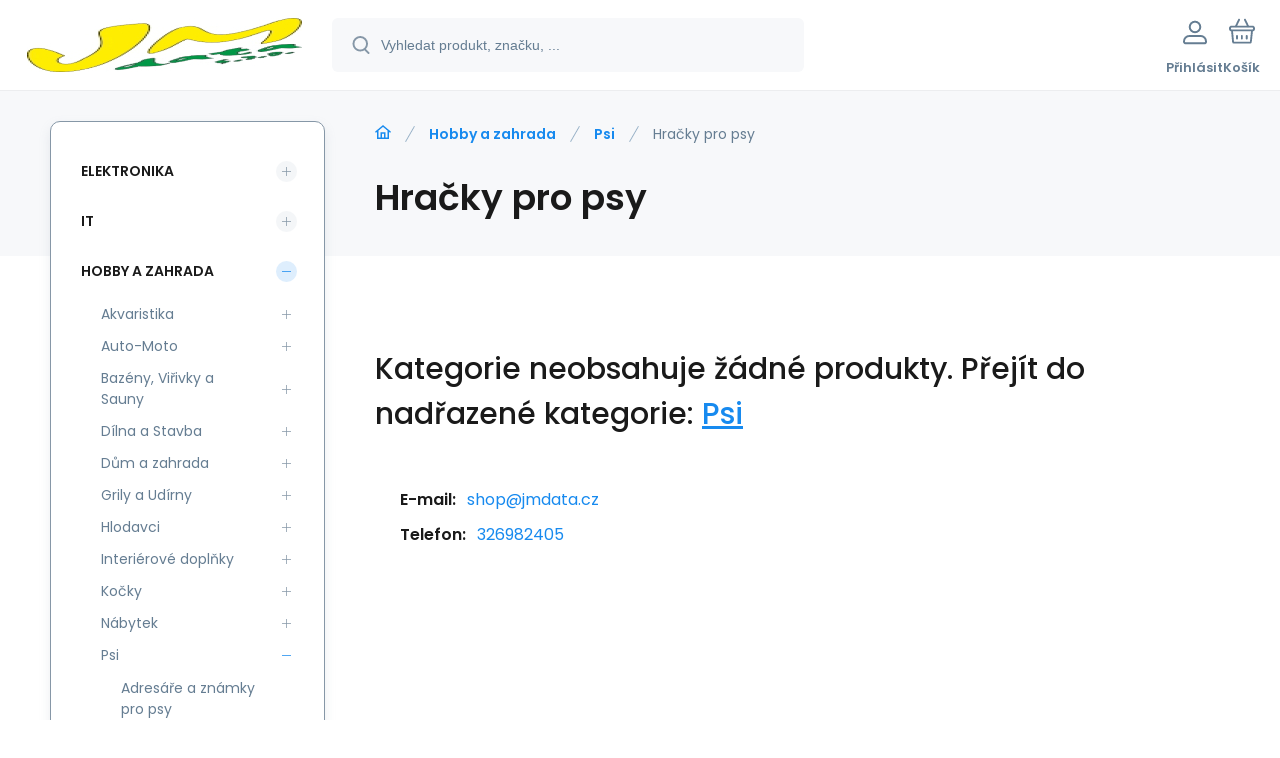

--- FILE ---
content_type: text/html; charset=utf-8
request_url: https://shop2.jmdata.cz/hobby-a-zahrada/psi/hracky-pro-psy/
body_size: 5878
content:
<!DOCTYPE html><html lang="cs"><head prefix="og: http://ogp.me/ns# fb: http://ogp.me/ns/fb#"><meta name="author" content="Elektronický obchod společnosti JMData" data-binargon="{&quot;fce&quot;:&quot;2&quot;, &quot;id&quot;:&quot;1019&quot;, &quot;menaId&quot;:&quot;1&quot;, &quot;menaName&quot;:&quot;Kč&quot;, &quot;languageCode&quot;:&quot;cs-CZ&quot;, &quot;skindir&quot;:&quot;demoeshopmaxi&quot;, &quot;cmslang&quot;:&quot;1&quot;, &quot;langiso&quot;:&quot;cs&quot;, &quot;skinversion&quot;:1768899830, &quot;zemeProDoruceniISO&quot;:&quot;&quot;}"><meta name="robots" content="index, follow, max-snippet:-1, max-image-preview:large"><meta http-equiv="content-type" content="text/html; charset=utf-8"><meta property="og:url" content="https://shop2.jmdata.cz/hobby-a-zahrada/psi/hracky-pro-psy/"/><meta property="og:site_name" content="https://shop2.jmdata.cz"/><meta property="og:description" content=""/><meta property="og:title" content="Hračky pro psy"/><link rel="alternate" href="https://shop2.jmdata.cz/hobby-a-zahrada/psi/hracky-pro-psy/" hreflang="cs-CZ" /><meta property="og:type" content="website"/><meta name="keywords" content="Hračky pro psy">
<meta name="audience" content="all">
<link rel="canonical" href="https://shop2.jmdata.cz/hobby-a-zahrada/psi/hracky-pro-psy/"><link rel="shortcut icon" href="https://shop2.jmdata.cz/favicon.ico" type="image/x-icon">
			<meta name="viewport" content="width=device-width,initial-scale=1"><script data-binargon="binargonConfigMaxi">
		var binargonConfigMaxi = {
			"colorPrimary":"rgba(23,138,239,1)",
			"enableCurrency":0,
			"treeOpenLevelLimit": 0,
			"glideJsType": "carousel",
		}
	</script><link href="/skin/demoeshopmaxi/fonts/poppins/_font.css" rel="stylesheet"><style>

				:root {--image-aspect-ratio: 100 / 100;}
				.image-aspect-ratio {aspect-ratio: 100 / 100;}
				
					.commonBurgerMenu__header .commonBurgerMenu__header-logo {background-image:url(https://shop2.jmdata.cz/skin/demoeshopmaxi/logo_1.jpg);aspect-ratio:275 / 54;max-width:100%;height:51px;width:160px;background-position:center;background-size:contain;background-repeat:no-repeat;}
					.commonBurgerMenu__header-name {display: none;}
				</style><link rel="stylesheet" href="/skin/version-1768899830/demoeshopmaxi/css-obecne.css" type="text/css"><title>Hračky pro psy - Elektronický obchod společnosti JMData</title><!--commonTemplates_head--><!--EO commonTemplates_head--></head><body class="cmsBody cmsBody--fce-2 cmsBody--lang-cz"><div class="eshopPage"><header class="header"><div class="header__container container"><div class="header__content content"><div class="header__logo"><a class="logo logo--default-false logo--header" href="https://shop2.jmdata.cz/" title="Elektronický obchod společnosti JMData" role="banner"><img class="logo__image" src="https://shop2.jmdata.cz/getimage.php?name=skin/demoeshopmaxi/logo_1.jpg&amp;maxsizex=275&amp;maxsizey=54&amp;transparency=1" alt="logo" width="275" height="54" title="Elektronický obchod společnosti JMData" loading="lazy"></a></div><label class="header__search"><form class="search search--default" action="https://shop2.jmdata.cz/hledani/" method="post" role="search" id="js-search-form"><div class="search__outerContainer" id="js-search-outer-container"><div class="search__innerContainer" id="js-search-inner-container"><input type="hidden" name="send" value="1"><input type="hidden" name="listpos" value="0"><img class="search__icon" src="https://i.binargon.cz/demoeshopmaxi/search.svg" width="18" height="18" alt="search" loading="lazy"><input class="search__input exclude js-cWhisperer" type="text" name="as_search" placeholder="Vyhledat produkt, značku, ..." autocomplete="off" id="js-search-input"><button class="search__button button-primary" type="submit">Hledat</button></div></div></form></label><div class="header__contact"><div class="contact"><div class="contact__phone"><a class="phone" href="tel:326982405">326982405</a></div><div class="contact__email"><span class="contact__email-value"><a class="email" href="mailto:shop@jmdata.cz">shop@jmdata.cz</a></span></div></div></div><div class="header__control"><div class="control no-select"><div class="control__item control__item--search js-cWhisperer"><div class="control__item-icon"><img src="https://i.binargon.cz/demoeshopmaxi/search_thin.svg" width="21" height="21" alt="search" loading="lazy"></div><div class="control__item-title">Hledat</div></div><div class="control__item control__item--account control__item--active-false" onclick="document.querySelector('.js-common-popup[data-id=commonUserDialog]').classList.add('commonPopUp--visible')"><div class="control__item-icon"><img class="control__item-image" src="https://i.binargon.cz/demoeshopmaxi/rgba(101,125,146,1)/user.svg" width="24" height="25" alt="user" loading="lazy"></div><div class="control__item-title">Přihlásit</div></div><a class="control__item control__item--cart js-cart" href="https://shop2.jmdata.cz/pokladna/?wtemp_krok=1" title="Košík" rel="nofollow"><div class="control__item-icon"><img class="control__item-image" src="https://i.binargon.cz/demoeshopmaxi/rgba(101,125,146,1)/cart.svg" width="26" height="26" alt="cart" loading="lazy"></div><div class="control__item-title" data-mobile="Košík">Košík</div></a></div></div><div class="header__menu"><div class="commonBurger" data-commonBurger='{ "comparsion":0, "language":[{"id":1,"zkratka":"cz","selected":true}], "currency":[{"id":1,"zkratka":"Kč","selected":true}], "favorites":{"count":0}, "comparison":{"count":0}, "warrantyClaim":true, "contacts":{ "phone":"326982405", "mobil":"608983578", "mail":"shop@jmdata.cz" }, "prihlasen":false }'><div class="commonBurger__icon"></div><div class="commonBurger__iconDescription">menu</div></div></div></div></div></header><div class="fce2-3"><div class="fce2-3__grid grid-container grid-container--columns-2 grid-container--rows-2"><div class="fce2-3__grid-background grid-container-background grid-container-background--top"></div><div class="fce2-3__grid-top grid-container-top"><nav class="commonBreadcrumb"><a class="commonBreadcrumb__item commonBreadcrumb__item--first" href="https://shop2.jmdata.cz" title="JMData e-shop"><span class="commonBreadcrumb__textHP"></span></a><a class="commonBreadcrumb__item commonBreadcrumb__item--regular" href="https://shop2.jmdata.cz/hobby-a-zahrada/" title="Hobby a zahrada">Hobby a zahrada</a><a class="commonBreadcrumb__item commonBreadcrumb__item--regular" href="https://shop2.jmdata.cz/hobby-a-zahrada/psi/" title="Psi">Psi</a><span class="commonBreadcrumb__item commonBreadcrumb__item--last" title="Hračky pro psy">Hračky pro psy</span></nav><h1 class="fce2-3__name js-category-name">Hračky pro psy</h1><div class="fce2-3__info"><div class="js-category-description"></div></div></div><div class="fce2-3__grid-bottom grid-container-bottom"><main class="fce2-3__main"><div class="js-catalog-control"></div><div class="js-more-filters"><div class="moreFilters"></div></div><div class="js-c-cancel-filter" id="js-c-cancel-filter"></div><div class="commonNoProducts"><div class="commonNoProducts__explanation commonNoProducts__explanation--empty"><span class="commonNoProducts__explanation-title">Kategorie neobsahuje žádné produkty.</span> <span class="commonNoProducts__explanation-title">Přejít do nadřazené kategorie:</span> <a class="commonNoProducts__explanation-link" href="https://shop2.jmdata.cz/hobby-a-zahrada/psi/" title="">Psi</a></div><div class="commonNoProducts__contact"><span class="commonNoProducts__contact-item commonNoProducts__contact-item--email"><span class="commonNoProducts__contact-title">E-mail:</span> <a class="commonNoProducts__contact-link" href="mailto:shop@jmdata.cz">shop@jmdata.cz</a></span><span class="commonNoProducts__contact-item commonNoProducts__contact-item--phone"><span class="commonNoProducts__contact-title">Telefon:</span> <a class="commonNoProducts__contact-link" href="tel:326982405">326982405</a></span></div></div><div class="fce2-3__loadMore js-products-more"></div><div class="fce2-3__pageControl"><section class="js-listcontrol"></section></div></main></div><aside class="fce2__grid-side grid-container-side"><nav class="commonTree" role="navigation" aria-label="Menu" data-test="1"><ul class="commonTree__list commonTree__list--level-1" data-level="1" data-test="1"><li class="commonTree__row commonTree__row--level-1 commonTree__row--hasChildren" data-level="1"><a class="commonTree__link" title="Elektronika" href="https://shop2.jmdata.cz/elektronika/">Elektronika</a><span class="commonTree__toggle commonTree__toggle--closed commonTree__toggle--level-1" data-id="-2147483626" data-level="1"></span></li><li class="commonTree__row commonTree__row--level-1 commonTree__row--hasChildren" data-level="1"><a class="commonTree__link" title="IT" href="https://shop2.jmdata.cz/it/">IT</a><span class="commonTree__toggle commonTree__toggle--closed commonTree__toggle--level-1" data-id="-2147483625" data-level="1"></span></li><li class="commonTree__row commonTree__row--level-1 commonTree__row--open commonTree__row--hasChildren" data-level="1"><a class="commonTree__link commonTree__link--open" title="Hobby a zahrada" href="https://shop2.jmdata.cz/hobby-a-zahrada/">Hobby a zahrada</a><span class="commonTree__toggle commonTree__toggle--open commonTree__toggle--level-1" data-id="-2147483624" data-level="1"></span><ul class="commonTree__list commonTree__list--level-2" data-level="2" data-test="1"><li class="commonTree__row commonTree__row--level-2 commonTree__row--hasChildren" data-level="2"><a class="commonTree__link" title="Akvaristika" href="https://shop2.jmdata.cz/hobby-a-zahrada/akvaristika/">Akvaristika</a><span class="commonTree__toggle commonTree__toggle--closed commonTree__toggle--level-2" data-id="1008" data-level="2"></span></li><li class="commonTree__row commonTree__row--level-2 commonTree__row--hasChildren" data-level="2"><a class="commonTree__link" title="Auto-Moto" href="https://shop2.jmdata.cz/hobby-a-zahrada/auto-moto/">Auto-Moto</a><span class="commonTree__toggle commonTree__toggle--closed commonTree__toggle--level-2" data-id="596" data-level="2"></span></li><li class="commonTree__row commonTree__row--level-2 commonTree__row--hasChildren" data-level="2"><a class="commonTree__link" title="Bazény, Viřivky a Sauny" href="https://shop2.jmdata.cz/hobby-a-zahrada/bazeny-virivky-a-sauny/">Bazény, Viřivky a Sauny</a><span class="commonTree__toggle commonTree__toggle--closed commonTree__toggle--level-2" data-id="648" data-level="2"></span></li><li class="commonTree__row commonTree__row--level-2 commonTree__row--hasChildren" data-level="2"><a class="commonTree__link" title="Dílna a Stavba" href="https://shop2.jmdata.cz/hobby-a-zahrada/dilna-a-stavba/">Dílna a Stavba</a><span class="commonTree__toggle commonTree__toggle--closed commonTree__toggle--level-2" data-id="620" data-level="2"></span></li><li class="commonTree__row commonTree__row--level-2 commonTree__row--hasChildren" data-level="2"><a class="commonTree__link" title="Dům a zahrada" href="https://shop2.jmdata.cz/hobby-a-zahrada/dum-a-zahrada/">Dům a zahrada</a><span class="commonTree__toggle commonTree__toggle--closed commonTree__toggle--level-2" data-id="593" data-level="2"></span></li><li class="commonTree__row commonTree__row--level-2 commonTree__row--hasChildren" data-level="2"><a class="commonTree__link" title="Grily a Udírny" href="https://shop2.jmdata.cz/hobby-a-zahrada/grily-a-udirny/">Grily a Udírny</a><span class="commonTree__toggle commonTree__toggle--closed commonTree__toggle--level-2" data-id="640" data-level="2"></span></li><li class="commonTree__row commonTree__row--level-2 commonTree__row--hasChildren" data-level="2"><a class="commonTree__link" title="Hlodavci" href="https://shop2.jmdata.cz/hobby-a-zahrada/hlodavci/">Hlodavci</a><span class="commonTree__toggle commonTree__toggle--closed commonTree__toggle--level-2" data-id="1006" data-level="2"></span></li><li class="commonTree__row commonTree__row--level-2 commonTree__row--hasChildren" data-level="2"><a class="commonTree__link" title="Interiérové doplňky" href="https://shop2.jmdata.cz/hobby-a-zahrada/interierove-doplnky/">Interiérové doplňky</a><span class="commonTree__toggle commonTree__toggle--closed commonTree__toggle--level-2" data-id="670" data-level="2"></span></li><li class="commonTree__row commonTree__row--level-2 commonTree__row--hasChildren" data-level="2"><a class="commonTree__link" title="Kočky" href="https://shop2.jmdata.cz/hobby-a-zahrada/kocky/">Kočky</a><span class="commonTree__toggle commonTree__toggle--closed commonTree__toggle--level-2" data-id="1004" data-level="2"></span></li><li class="commonTree__row commonTree__row--level-2 commonTree__row--hasChildren" data-level="2"><a class="commonTree__link" title="Nábytek" href="https://shop2.jmdata.cz/hobby-a-zahrada/nabytek/">Nábytek</a><span class="commonTree__toggle commonTree__toggle--closed commonTree__toggle--level-2" data-id="998" data-level="2"></span></li><li class="commonTree__row commonTree__row--level-2 commonTree__row--open commonTree__row--hasChildren" data-level="2"><a class="commonTree__link commonTree__link--open" title="Psi" href="https://shop2.jmdata.cz/hobby-a-zahrada/psi/">Psi</a><span class="commonTree__toggle commonTree__toggle--open commonTree__toggle--level-2" data-id="1002" data-level="2"></span><ul class="commonTree__list commonTree__list--level-3" data-level="3" data-test="1"><li class="commonTree__row commonTree__row--level-3" data-level="3"><a class="commonTree__link" title="Adresáře a známky pro psy" href="https://shop2.jmdata.cz/hobby-a-zahrada/psi/adresare-a-znamky-pro-psy/">Adresáře a známky pro psy</a></li><li class="commonTree__row commonTree__row--level-3" data-level="3"><a class="commonTree__link" title="Boudy, pelíšky a přepravky pro psy" href="https://shop2.jmdata.cz/hobby-a-zahrada/psi/boudy-pelisky-a-prepravky-pro-psy/">Boudy, pelíšky a přepravky pro psy</a></li><li class="commonTree__row commonTree__row--level-3" data-level="3"><a class="commonTree__link" title="Granule pro psy" href="https://shop2.jmdata.cz/hobby-a-zahrada/psi/granule-pro-psy/">Granule pro psy</a></li><li class="commonTree__row commonTree__row--level-3 commonTree__row--open commonTree__row--selected" data-level="3"><a class="commonTree__link commonTree__link--open commonTree__link--selected" title="Hračky pro psy" href="https://shop2.jmdata.cz/hobby-a-zahrada/psi/hracky-pro-psy/">Hračky pro psy</a></li><li class="commonTree__row commonTree__row--level-3" data-level="3"><a class="commonTree__link" title="Kosmetika a hygiena pro psy" href="https://shop2.jmdata.cz/hobby-a-zahrada/psi/kosmetika-a-hygiena-pro-psy/">Kosmetika a hygiena pro psy</a></li><li class="commonTree__row commonTree__row--level-3" data-level="3"><a class="commonTree__link" title="Misky a barely pro psy" href="https://shop2.jmdata.cz/hobby-a-zahrada/psi/misky-a-barely-pro-psy/">Misky a barely pro psy</a></li><li class="commonTree__row commonTree__row--level-3" data-level="3"><a class="commonTree__link" title="Mokrá krmiva a mléka pro psy" href="https://shop2.jmdata.cz/hobby-a-zahrada/psi/mokra-krmiva-a-mleka-pro-psy/">Mokrá krmiva a mléka pro psy</a></li><li class="commonTree__row commonTree__row--level-3" data-level="3"><a class="commonTree__link" title="Oblečky pro psy" href="https://shop2.jmdata.cz/hobby-a-zahrada/psi/oblecky-pro-psy/">Oblečky pro psy</a></li><li class="commonTree__row commonTree__row--level-3" data-level="3"><a class="commonTree__link" title="Obojky, vodítka, postroje a náhubky" href="https://shop2.jmdata.cz/hobby-a-zahrada/psi/obojky-voditka-postroje-a-nahubky/">Obojky, vodítka, postroje a náhubky</a></li><li class="commonTree__row commonTree__row--level-3" data-level="3"><a class="commonTree__link" title="Ostatní doplňky pro psy" href="https://shop2.jmdata.cz/hobby-a-zahrada/psi/ostatni-doplnky-pro-psy/">Ostatní doplňky pro psy</a></li><li class="commonTree__row commonTree__row--level-3" data-level="3"><a class="commonTree__link" title="Pamlsky pro psy" href="https://shop2.jmdata.cz/hobby-a-zahrada/psi/pamlsky-pro-psy/">Pamlsky pro psy</a></li></ul></li><li class="commonTree__row commonTree__row--level-2 commonTree__row--hasChildren" data-level="2"><a class="commonTree__link" title="Ptáci" href="https://shop2.jmdata.cz/hobby-a-zahrada/ptaci/">Ptáci</a><span class="commonTree__toggle commonTree__toggle--closed commonTree__toggle--level-2" data-id="1010" data-level="2"></span></li><li class="commonTree__row commonTree__row--level-2 commonTree__row--hasChildren" data-level="2"><a class="commonTree__link" title="Sekačky na trávu" href="https://shop2.jmdata.cz/hobby-a-zahrada/sekacky-na-travu/">Sekačky na trávu</a><span class="commonTree__toggle commonTree__toggle--closed commonTree__toggle--level-2" data-id="658" data-level="2"></span></li><li class="commonTree__row commonTree__row--level-2 commonTree__row--hasChildren" data-level="2"><a class="commonTree__link" title="Svitidla a žárovky" href="https://shop2.jmdata.cz/hobby-a-zahrada/svitidla-a-zarovky/">Svitidla a žárovky</a><span class="commonTree__toggle commonTree__toggle--closed commonTree__toggle--level-2" data-id="690" data-level="2"></span></li><li class="commonTree__row commonTree__row--level-2 commonTree__row--hasChildren" data-level="2"><a class="commonTree__link" title="Tepelná technika" href="https://shop2.jmdata.cz/hobby-a-zahrada/tepelna-technika/">Tepelná technika</a><span class="commonTree__toggle commonTree__toggle--closed commonTree__toggle--level-2" data-id="675" data-level="2"></span></li><li class="commonTree__row commonTree__row--level-2 commonTree__row--hasChildren" data-level="2"><a class="commonTree__link" title="Teraristika" href="https://shop2.jmdata.cz/hobby-a-zahrada/teraristika/">Teraristika</a><span class="commonTree__toggle commonTree__toggle--closed commonTree__toggle--level-2" data-id="1012" data-level="2"></span></li><li class="commonTree__row commonTree__row--level-2 commonTree__row--hasChildren" data-level="2"><a class="commonTree__link" title="Zabezpečovací technika" href="https://shop2.jmdata.cz/hobby-a-zahrada/zabezpecovaci-technika/">Zabezpečovací technika</a><span class="commonTree__toggle commonTree__toggle--closed commonTree__toggle--level-2" data-id="682" data-level="2"></span></li><li class="commonTree__row commonTree__row--level-2 commonTree__row--hasChildren" data-level="2"><a class="commonTree__link" title="Zahradní nábytek" href="https://shop2.jmdata.cz/hobby-a-zahrada/zahradni-nabytek/">Zahradní nábytek</a><span class="commonTree__toggle commonTree__toggle--closed commonTree__toggle--level-2" data-id="691" data-level="2"></span></li><li class="commonTree__row commonTree__row--level-2 commonTree__row--hasChildren" data-level="2"><a class="commonTree__link" title="Zahradní technika" href="https://shop2.jmdata.cz/hobby-a-zahrada/zahradni-technika/">Zahradní technika</a><span class="commonTree__toggle commonTree__toggle--closed commonTree__toggle--level-2" data-id="608" data-level="2"></span></li></ul></li><li class="commonTree__row commonTree__row--level-1 commonTree__row--hasChildren" data-level="1"><a class="commonTree__link" title="Malé spotřebiče" href="https://shop2.jmdata.cz/male-spotrebice-1/">Malé spotřebiče</a><span class="commonTree__toggle commonTree__toggle--closed commonTree__toggle--level-1" data-id="-2147483623" data-level="1"></span></li><li class="commonTree__row commonTree__row--level-1 commonTree__row--hasChildren" data-level="1"><a class="commonTree__link" title="Velké spotřebiče" href="https://shop2.jmdata.cz/velke-spotrebice-1/">Velké spotřebiče</a><span class="commonTree__toggle commonTree__toggle--closed commonTree__toggle--level-1" data-id="-2147483622" data-level="1"></span></li><li class="commonTree__row commonTree__row--level-1 commonTree__row--hasChildren" data-level="1"><a class="commonTree__link" title="Sport a volný čas" href="https://shop2.jmdata.cz/sport-a-volny-cas/">Sport a volný čas</a><span class="commonTree__toggle commonTree__toggle--closed commonTree__toggle--level-1" data-id="-2147483621" data-level="1"></span></li><li class="commonTree__row commonTree__row--level-1 commonTree__row--hasChildren" data-level="1"><a class="commonTree__link" title="Péče o tělo" href="https://shop2.jmdata.cz/pece-o-telo/">Péče o tělo</a><span class="commonTree__toggle commonTree__toggle--closed commonTree__toggle--level-1" data-id="-2147483620" data-level="1"></span></li></ul></nav><section class="filters" id="js-filters"><div class="filters__title">Filtrovat produkty</div><div class="filters__container" id="js-filters-container"><div class="filters__default js-filters"><script data-binargon="common_filter">var commonFilterRange=commonFilterRange||[];</script><form id="id_commonFilterParametru__1" action="https://shop2.jmdata.cz/hobby-a-zahrada/psi/hracky-pro-psy/" method="post" class="commonFilterParametru commonFilterParametru_default" data-ajaxkatalog="filter"><input type="hidden" name="activateFilter2" value="1"><input type="hidden" name="justActivatedFilter" value="1"><input type="hidden" name="filterAreaCleaner[]" value=""><input type="hidden" name="filterAreaCleaner[]" value="stav"><input type="hidden" name="filterAreaCleaner[]" value="vyrobce"><input type="hidden" name="filterAreaCleaner[]" value=""></form></div></div><div id="js-filters-cancel"></div></section></aside></div></div><template data-binargon="cFilterDialog">{ "url":"https:\/\/shop2.jmdata.cz\/hobby-a-zahrada\/psi\/hracky-pro-psy\/", "categoryName":"Hračky pro psy", "numberOfProducts":0, "hidden":[{ "name":"activateFilter2", "value":"1" },{ "name":"justActivatedFilter", "value":"1" } ], "filtry":[{ "active":false ,"activeCount":0 ,"count":0 ,"id":"" ,"systemId":"stav" ,"name":"multistav[]" ,"name2":"" ,"type":"checkbox-multiple" ,"label":"Stav" ,"values":[] },{ "active":false ,"activeCount":0 ,"count":0 ,"id":"" ,"systemId":"vyrobce" ,"name":"vyrobce[]" ,"name2":"" ,"type":"checkbox-multiple" ,"label":"Výrobce" ,"values":[] },{ "active":false ,"activeCount":0 ,"count":0 ,"id":"" ,"systemId":"skladem" ,"name":"stockonly" ,"name2":"" ,"type":"checkbox" ,"label":"Skladem" ,"value":"1" ,"description":"Vypíše pouze produkty skladem" }], "neaktivniFiltry":[] }</template><div class="container"><div class="content"><div class="distinctArea"><div class="newsletter"><div class="newsletter__title"><div class="newsletter__percent">%</div>Akční nabídky na váš e-mail</div><form class="newsletter__form" action="https://shop2.jmdata.cz/hobby-a-zahrada/psi/hracky-pro-psy/" method="post"><input type="email" class="newsletter__input exclude" name="enov" placeholder="Váš e-mail" pattern="^\s*[^@\s]+@(\w+(-\w+)*\.)+[a-zA-Z]{2,63}\s*$" title="Zadejte validní e-mail" required="1"><button class="newsletter__button button-grey" data-mobile="OK">Přihlásit</button><input data-binargon="commonReCaptcha" type="hidden" autocomplete="off" name="recaptchaResponse" id="recaptchaResponse" class="js-commonReCaptcha-response"><div style="display: none;"><input type="hidden" name="enewscaptcha" id="enewscaptcha" value="1"></div></form></div><div class="distinctArea__contact"><div class="distinctArea__contact-item"><img class="distinctArea__contact-image" src="https://i.binargon.cz/demoeshopmaxi/phone.svg" width="36" height="36" alt="phone" loading="lazy"><div class="distinctArea__contact-title">Zavolejte nám</div><div class="distinctArea__contact-value"><a class="phone phone--newsletter" href="tel:326982405">326982405</a></div></div><div class="distinctArea__contact-item"><img class="distinctArea__contact-image" src="https://i.binargon.cz/demoeshopmaxi/chat.svg" width="36" height="36" alt="chat" loading="lazy"><div class="distinctArea__contact-title">Nebo nám napište na</div><div class="distinctArea__contact-value"><a class="email email--newsletter" href="mailto:shop@jmdata.cz">shop@jmdata.cz</a></div></div></div></div></div></div><footer class="footer"><div class="footer__container container"><div class="footer__content content"><div xmlns:php="http://php.net/xsl" xmlns:exsl="http://exslt.org/common" class="footer__top"><div class="footer__column footer__column-address"><div class="footerHeading"><div class="footerHeading__toggle" onclick="this.parentElement.classList.toggle('active');"></div><span class="footerHeading__text" data-mobile="Kontakt">JMData spol. s r.o.</span></div><address class="address"><div class="address__row address__row--street">T.G.Masaryka 253</div><div class="address__row address__row--city">27713 Kostelec nad Labem</div><div class="address__row address__row--country">Česká Republika</div></address></div><div class="footer__column footer__column-other"><div class="footerHeading"><div class="footerHeading__toggle" onclick="this.parentElement.classList.toggle('active');"></div><span class="footerHeading__text">Další informace</span></div><ul class="footerTextpages footerTextpages--default js-footerTextpages"><li class="footerTextpages__item footerTextpages__item--warrantyClaim"><a href="https://shop2.jmdata.cz/reklamace/" title="Reklamace" class="footerTextpages__link ">Reklamace</a></li></ul></div></div>
<div class="footer__bottom"><div class="footer__copyright"><div class="copyright"><div class="copyright__logo"><a class="logo logo--default-false logo--footer" href="https://shop2.jmdata.cz/" title="Elektronický obchod společnosti JMData" role="banner"><img class="logo__image" src="https://shop2.jmdata.cz/getimage.php?name=skin/demoeshopmaxi/logo_1.jpg&amp;maxsizex=275&amp;maxsizey=54&amp;transparency=1" alt="logo" width="275" height="54" title="Elektronický obchod společnosti JMData" loading="lazy"></a></div><div class="copyright__text">© 2026 Elektronický obchod společnosti JMData | <a class="" href="https://shop2.jmdata.cz/sitemap/" title="Mapa stránek">Mapa stránek</a></div></div></div><div class="footer__payments"></div><div class="footer__binargon"><section class="binargon"><span><a target="_blank" href="https://www.binargon.cz/eshop/" title="Tvorba a pronájem eshopů">Tvorba a pronájem eshopů</a> <a target="_blank" title="Binargon – tvorba eshopů, webových stránek a informačních systémů" href="https://www.binargon.cz/">BINARGON.cz</a></span></section></div></div><div class="footer__recaptcha"><div class="recaptcha" id="binargonRecaptchaBadge"></div><script type="text/javascript" src="/admin/js/binargon.recaptchaBadge.js" async="true" defer></script></div></div></div></footer></div><script type="text/javascript" defer src="/admin/js/index.php?load=binargon.cHeaderMenuClass,binargon.commonBurgerMenu,binargon.commonTree,binargon.cCmsTreeClass,binargon.variantsClass,glide,binargon.cWhispererClass,binargon.cDeliveryClass,binargon.toCart,binargon.commonFilterRange,binargon.ajaxkatalog,binargon.cFilterDialogClass,binargon.cProductsSortExplanation,binargon.cParamDescriptionClass"></script><script type="text/javascript" src="https://shop2.jmdata.cz/version-1768899652/indexjs_2_1_demoeshopmaxi.js" defer></script><!--commonTemplates (začátek)--><script data-binargon="common_json-ld (breadcrumb)" type="application/ld+json">{"@context":"http://schema.org","@type":"BreadcrumbList","itemListElement": [{"@type":"ListItem","position": 1,"item":{"@id":"https:\/\/shop2.jmdata.cz","name":"Elektronický obchod společnosti JMData","image":""}},{"@type":"ListItem","position": 2,"item":{"@id":"https:\/\/shop2.jmdata.cz\/hobby-a-zahrada\/","name":"Hobby a zahrada","image":"https:\/\/shop2.jmdata.cz\/publicdoc\/edsystem\/57.jpg"}},{"@type":"ListItem","position": 3,"item":{"@id":"https:\/\/shop2.jmdata.cz\/hobby-a-zahrada\/psi\/","name":"Psi","image":"https:\/\/shop2.jmdata.cz\/publicdoc\/edsystem\/123.jpg"}},{"@type":"ListItem","position": 4,"item":{"@id":"https:\/\/shop2.jmdata.cz\/hobby-a-zahrada\/psi\/hracky-pro-psy\/","name":"Hračky pro psy","image":""}}]}</script><!--commonTemplates (konec)--><div class="commonPopUp commonPopUp--id-commonInternationalMenu js-common-popup" data-id="commonInternationalMenu"><div class="commonPopUp__overlay js-common-popup-overlay" data-id="commonInternationalMenu" onclick="this.parentElement.classList.remove('commonPopUp--visible')"></div><div class="commonPopUp__close js-common-popup-close" data-id="commonInternationalMenu" onclick="this.parentElement.classList.remove('commonPopUp--visible')"></div><div class="commonPopUp__content"></div></div><div class="commonPopUp commonPopUp--id-commonUserDialog js-common-popup" data-id="commonUserDialog"><div class="commonPopUp__overlay js-common-popup-overlay" data-id="commonUserDialog" onclick="this.parentElement.classList.remove('commonPopUp--visible')"></div><div class="commonPopUp__close js-common-popup-close" data-id="commonUserDialog" onclick="this.parentElement.classList.remove('commonPopUp--visible')"></div><div class="commonPopUp__content"><div class="commonUserDialog commonUserDialog--common-popup-true" id="commonUserDialog"><div class="commonUserDialog__loginForm"><div class="commonUserDialog__loginForm__title">Přihlášení</div><form method="post" action="https://shop2.jmdata.cz/hobby-a-zahrada/psi/hracky-pro-psy/" class="commonUserDialog__loginForm__form"><input type="hidden" name="loging" value="1"><div class="commonUserDialog__loginForm__row"><label class="commonUserDialog__loginForm__label commonUserDialog__loginForm__label--name">Uživatelské jméno:</label><input class="commonUserDialog__loginForm__input commonUserDialog__loginForm__input--name input" type="text" name="log_new" value="" autocomplete="username"></div><div class="commonUserDialog__loginForm__row"><label class="commonUserDialog__loginForm__label commonUserDialog__loginForm__label--password">Heslo:</label><input class="commonUserDialog__loginForm__input commonUserDialog__loginForm__input--password input" type="password" name="pass_new" value="" autocomplete="current-password"></div><div class="commonUserDialog__loginForm__row commonUserDialog__loginForm__row--buttonsWrap"><a class="commonUserDialog__loginForm__forgottenHref" href="https://shop2.jmdata.cz/prihlaseni/">Zapomenuté heslo</a><button class="commonUserDialog__loginForm__button button" type="submit">Přihlásit</button></div><div class="commonUserDialog__loginForm__row commonUserDialog__loginForm__row--facebook"></div><div class="commonUserDialog__loginForm__row commonUserDialog__loginForm__row--register"><span class="commonUserDialog__loginForm__registrationDesc">Nemáte ještě účet?<a class="commonUserDialog__loginForm__registrationHref" href="https://shop2.jmdata.cz/registrace/">Zaregistrujte se</a><span class="commonUserDialog__loginForm__registrationDot">.</span></span></div></form></div></div></div></div></body></html>


--- FILE ---
content_type: text/html; charset=utf-8
request_url: https://www.google.com/recaptcha/api2/anchor?ar=1&k=6LcKKp4qAAAAAKD3JbWYlGojVvdN1FybJgKqUTLN&co=aHR0cHM6Ly9zaG9wMi5qbWRhdGEuY3o6NDQz&hl=en&v=PoyoqOPhxBO7pBk68S4YbpHZ&size=invisible&anchor-ms=20000&execute-ms=30000&cb=sd4imcp0l89w
body_size: 48646
content:
<!DOCTYPE HTML><html dir="ltr" lang="en"><head><meta http-equiv="Content-Type" content="text/html; charset=UTF-8">
<meta http-equiv="X-UA-Compatible" content="IE=edge">
<title>reCAPTCHA</title>
<style type="text/css">
/* cyrillic-ext */
@font-face {
  font-family: 'Roboto';
  font-style: normal;
  font-weight: 400;
  font-stretch: 100%;
  src: url(//fonts.gstatic.com/s/roboto/v48/KFO7CnqEu92Fr1ME7kSn66aGLdTylUAMa3GUBHMdazTgWw.woff2) format('woff2');
  unicode-range: U+0460-052F, U+1C80-1C8A, U+20B4, U+2DE0-2DFF, U+A640-A69F, U+FE2E-FE2F;
}
/* cyrillic */
@font-face {
  font-family: 'Roboto';
  font-style: normal;
  font-weight: 400;
  font-stretch: 100%;
  src: url(//fonts.gstatic.com/s/roboto/v48/KFO7CnqEu92Fr1ME7kSn66aGLdTylUAMa3iUBHMdazTgWw.woff2) format('woff2');
  unicode-range: U+0301, U+0400-045F, U+0490-0491, U+04B0-04B1, U+2116;
}
/* greek-ext */
@font-face {
  font-family: 'Roboto';
  font-style: normal;
  font-weight: 400;
  font-stretch: 100%;
  src: url(//fonts.gstatic.com/s/roboto/v48/KFO7CnqEu92Fr1ME7kSn66aGLdTylUAMa3CUBHMdazTgWw.woff2) format('woff2');
  unicode-range: U+1F00-1FFF;
}
/* greek */
@font-face {
  font-family: 'Roboto';
  font-style: normal;
  font-weight: 400;
  font-stretch: 100%;
  src: url(//fonts.gstatic.com/s/roboto/v48/KFO7CnqEu92Fr1ME7kSn66aGLdTylUAMa3-UBHMdazTgWw.woff2) format('woff2');
  unicode-range: U+0370-0377, U+037A-037F, U+0384-038A, U+038C, U+038E-03A1, U+03A3-03FF;
}
/* math */
@font-face {
  font-family: 'Roboto';
  font-style: normal;
  font-weight: 400;
  font-stretch: 100%;
  src: url(//fonts.gstatic.com/s/roboto/v48/KFO7CnqEu92Fr1ME7kSn66aGLdTylUAMawCUBHMdazTgWw.woff2) format('woff2');
  unicode-range: U+0302-0303, U+0305, U+0307-0308, U+0310, U+0312, U+0315, U+031A, U+0326-0327, U+032C, U+032F-0330, U+0332-0333, U+0338, U+033A, U+0346, U+034D, U+0391-03A1, U+03A3-03A9, U+03B1-03C9, U+03D1, U+03D5-03D6, U+03F0-03F1, U+03F4-03F5, U+2016-2017, U+2034-2038, U+203C, U+2040, U+2043, U+2047, U+2050, U+2057, U+205F, U+2070-2071, U+2074-208E, U+2090-209C, U+20D0-20DC, U+20E1, U+20E5-20EF, U+2100-2112, U+2114-2115, U+2117-2121, U+2123-214F, U+2190, U+2192, U+2194-21AE, U+21B0-21E5, U+21F1-21F2, U+21F4-2211, U+2213-2214, U+2216-22FF, U+2308-230B, U+2310, U+2319, U+231C-2321, U+2336-237A, U+237C, U+2395, U+239B-23B7, U+23D0, U+23DC-23E1, U+2474-2475, U+25AF, U+25B3, U+25B7, U+25BD, U+25C1, U+25CA, U+25CC, U+25FB, U+266D-266F, U+27C0-27FF, U+2900-2AFF, U+2B0E-2B11, U+2B30-2B4C, U+2BFE, U+3030, U+FF5B, U+FF5D, U+1D400-1D7FF, U+1EE00-1EEFF;
}
/* symbols */
@font-face {
  font-family: 'Roboto';
  font-style: normal;
  font-weight: 400;
  font-stretch: 100%;
  src: url(//fonts.gstatic.com/s/roboto/v48/KFO7CnqEu92Fr1ME7kSn66aGLdTylUAMaxKUBHMdazTgWw.woff2) format('woff2');
  unicode-range: U+0001-000C, U+000E-001F, U+007F-009F, U+20DD-20E0, U+20E2-20E4, U+2150-218F, U+2190, U+2192, U+2194-2199, U+21AF, U+21E6-21F0, U+21F3, U+2218-2219, U+2299, U+22C4-22C6, U+2300-243F, U+2440-244A, U+2460-24FF, U+25A0-27BF, U+2800-28FF, U+2921-2922, U+2981, U+29BF, U+29EB, U+2B00-2BFF, U+4DC0-4DFF, U+FFF9-FFFB, U+10140-1018E, U+10190-1019C, U+101A0, U+101D0-101FD, U+102E0-102FB, U+10E60-10E7E, U+1D2C0-1D2D3, U+1D2E0-1D37F, U+1F000-1F0FF, U+1F100-1F1AD, U+1F1E6-1F1FF, U+1F30D-1F30F, U+1F315, U+1F31C, U+1F31E, U+1F320-1F32C, U+1F336, U+1F378, U+1F37D, U+1F382, U+1F393-1F39F, U+1F3A7-1F3A8, U+1F3AC-1F3AF, U+1F3C2, U+1F3C4-1F3C6, U+1F3CA-1F3CE, U+1F3D4-1F3E0, U+1F3ED, U+1F3F1-1F3F3, U+1F3F5-1F3F7, U+1F408, U+1F415, U+1F41F, U+1F426, U+1F43F, U+1F441-1F442, U+1F444, U+1F446-1F449, U+1F44C-1F44E, U+1F453, U+1F46A, U+1F47D, U+1F4A3, U+1F4B0, U+1F4B3, U+1F4B9, U+1F4BB, U+1F4BF, U+1F4C8-1F4CB, U+1F4D6, U+1F4DA, U+1F4DF, U+1F4E3-1F4E6, U+1F4EA-1F4ED, U+1F4F7, U+1F4F9-1F4FB, U+1F4FD-1F4FE, U+1F503, U+1F507-1F50B, U+1F50D, U+1F512-1F513, U+1F53E-1F54A, U+1F54F-1F5FA, U+1F610, U+1F650-1F67F, U+1F687, U+1F68D, U+1F691, U+1F694, U+1F698, U+1F6AD, U+1F6B2, U+1F6B9-1F6BA, U+1F6BC, U+1F6C6-1F6CF, U+1F6D3-1F6D7, U+1F6E0-1F6EA, U+1F6F0-1F6F3, U+1F6F7-1F6FC, U+1F700-1F7FF, U+1F800-1F80B, U+1F810-1F847, U+1F850-1F859, U+1F860-1F887, U+1F890-1F8AD, U+1F8B0-1F8BB, U+1F8C0-1F8C1, U+1F900-1F90B, U+1F93B, U+1F946, U+1F984, U+1F996, U+1F9E9, U+1FA00-1FA6F, U+1FA70-1FA7C, U+1FA80-1FA89, U+1FA8F-1FAC6, U+1FACE-1FADC, U+1FADF-1FAE9, U+1FAF0-1FAF8, U+1FB00-1FBFF;
}
/* vietnamese */
@font-face {
  font-family: 'Roboto';
  font-style: normal;
  font-weight: 400;
  font-stretch: 100%;
  src: url(//fonts.gstatic.com/s/roboto/v48/KFO7CnqEu92Fr1ME7kSn66aGLdTylUAMa3OUBHMdazTgWw.woff2) format('woff2');
  unicode-range: U+0102-0103, U+0110-0111, U+0128-0129, U+0168-0169, U+01A0-01A1, U+01AF-01B0, U+0300-0301, U+0303-0304, U+0308-0309, U+0323, U+0329, U+1EA0-1EF9, U+20AB;
}
/* latin-ext */
@font-face {
  font-family: 'Roboto';
  font-style: normal;
  font-weight: 400;
  font-stretch: 100%;
  src: url(//fonts.gstatic.com/s/roboto/v48/KFO7CnqEu92Fr1ME7kSn66aGLdTylUAMa3KUBHMdazTgWw.woff2) format('woff2');
  unicode-range: U+0100-02BA, U+02BD-02C5, U+02C7-02CC, U+02CE-02D7, U+02DD-02FF, U+0304, U+0308, U+0329, U+1D00-1DBF, U+1E00-1E9F, U+1EF2-1EFF, U+2020, U+20A0-20AB, U+20AD-20C0, U+2113, U+2C60-2C7F, U+A720-A7FF;
}
/* latin */
@font-face {
  font-family: 'Roboto';
  font-style: normal;
  font-weight: 400;
  font-stretch: 100%;
  src: url(//fonts.gstatic.com/s/roboto/v48/KFO7CnqEu92Fr1ME7kSn66aGLdTylUAMa3yUBHMdazQ.woff2) format('woff2');
  unicode-range: U+0000-00FF, U+0131, U+0152-0153, U+02BB-02BC, U+02C6, U+02DA, U+02DC, U+0304, U+0308, U+0329, U+2000-206F, U+20AC, U+2122, U+2191, U+2193, U+2212, U+2215, U+FEFF, U+FFFD;
}
/* cyrillic-ext */
@font-face {
  font-family: 'Roboto';
  font-style: normal;
  font-weight: 500;
  font-stretch: 100%;
  src: url(//fonts.gstatic.com/s/roboto/v48/KFO7CnqEu92Fr1ME7kSn66aGLdTylUAMa3GUBHMdazTgWw.woff2) format('woff2');
  unicode-range: U+0460-052F, U+1C80-1C8A, U+20B4, U+2DE0-2DFF, U+A640-A69F, U+FE2E-FE2F;
}
/* cyrillic */
@font-face {
  font-family: 'Roboto';
  font-style: normal;
  font-weight: 500;
  font-stretch: 100%;
  src: url(//fonts.gstatic.com/s/roboto/v48/KFO7CnqEu92Fr1ME7kSn66aGLdTylUAMa3iUBHMdazTgWw.woff2) format('woff2');
  unicode-range: U+0301, U+0400-045F, U+0490-0491, U+04B0-04B1, U+2116;
}
/* greek-ext */
@font-face {
  font-family: 'Roboto';
  font-style: normal;
  font-weight: 500;
  font-stretch: 100%;
  src: url(//fonts.gstatic.com/s/roboto/v48/KFO7CnqEu92Fr1ME7kSn66aGLdTylUAMa3CUBHMdazTgWw.woff2) format('woff2');
  unicode-range: U+1F00-1FFF;
}
/* greek */
@font-face {
  font-family: 'Roboto';
  font-style: normal;
  font-weight: 500;
  font-stretch: 100%;
  src: url(//fonts.gstatic.com/s/roboto/v48/KFO7CnqEu92Fr1ME7kSn66aGLdTylUAMa3-UBHMdazTgWw.woff2) format('woff2');
  unicode-range: U+0370-0377, U+037A-037F, U+0384-038A, U+038C, U+038E-03A1, U+03A3-03FF;
}
/* math */
@font-face {
  font-family: 'Roboto';
  font-style: normal;
  font-weight: 500;
  font-stretch: 100%;
  src: url(//fonts.gstatic.com/s/roboto/v48/KFO7CnqEu92Fr1ME7kSn66aGLdTylUAMawCUBHMdazTgWw.woff2) format('woff2');
  unicode-range: U+0302-0303, U+0305, U+0307-0308, U+0310, U+0312, U+0315, U+031A, U+0326-0327, U+032C, U+032F-0330, U+0332-0333, U+0338, U+033A, U+0346, U+034D, U+0391-03A1, U+03A3-03A9, U+03B1-03C9, U+03D1, U+03D5-03D6, U+03F0-03F1, U+03F4-03F5, U+2016-2017, U+2034-2038, U+203C, U+2040, U+2043, U+2047, U+2050, U+2057, U+205F, U+2070-2071, U+2074-208E, U+2090-209C, U+20D0-20DC, U+20E1, U+20E5-20EF, U+2100-2112, U+2114-2115, U+2117-2121, U+2123-214F, U+2190, U+2192, U+2194-21AE, U+21B0-21E5, U+21F1-21F2, U+21F4-2211, U+2213-2214, U+2216-22FF, U+2308-230B, U+2310, U+2319, U+231C-2321, U+2336-237A, U+237C, U+2395, U+239B-23B7, U+23D0, U+23DC-23E1, U+2474-2475, U+25AF, U+25B3, U+25B7, U+25BD, U+25C1, U+25CA, U+25CC, U+25FB, U+266D-266F, U+27C0-27FF, U+2900-2AFF, U+2B0E-2B11, U+2B30-2B4C, U+2BFE, U+3030, U+FF5B, U+FF5D, U+1D400-1D7FF, U+1EE00-1EEFF;
}
/* symbols */
@font-face {
  font-family: 'Roboto';
  font-style: normal;
  font-weight: 500;
  font-stretch: 100%;
  src: url(//fonts.gstatic.com/s/roboto/v48/KFO7CnqEu92Fr1ME7kSn66aGLdTylUAMaxKUBHMdazTgWw.woff2) format('woff2');
  unicode-range: U+0001-000C, U+000E-001F, U+007F-009F, U+20DD-20E0, U+20E2-20E4, U+2150-218F, U+2190, U+2192, U+2194-2199, U+21AF, U+21E6-21F0, U+21F3, U+2218-2219, U+2299, U+22C4-22C6, U+2300-243F, U+2440-244A, U+2460-24FF, U+25A0-27BF, U+2800-28FF, U+2921-2922, U+2981, U+29BF, U+29EB, U+2B00-2BFF, U+4DC0-4DFF, U+FFF9-FFFB, U+10140-1018E, U+10190-1019C, U+101A0, U+101D0-101FD, U+102E0-102FB, U+10E60-10E7E, U+1D2C0-1D2D3, U+1D2E0-1D37F, U+1F000-1F0FF, U+1F100-1F1AD, U+1F1E6-1F1FF, U+1F30D-1F30F, U+1F315, U+1F31C, U+1F31E, U+1F320-1F32C, U+1F336, U+1F378, U+1F37D, U+1F382, U+1F393-1F39F, U+1F3A7-1F3A8, U+1F3AC-1F3AF, U+1F3C2, U+1F3C4-1F3C6, U+1F3CA-1F3CE, U+1F3D4-1F3E0, U+1F3ED, U+1F3F1-1F3F3, U+1F3F5-1F3F7, U+1F408, U+1F415, U+1F41F, U+1F426, U+1F43F, U+1F441-1F442, U+1F444, U+1F446-1F449, U+1F44C-1F44E, U+1F453, U+1F46A, U+1F47D, U+1F4A3, U+1F4B0, U+1F4B3, U+1F4B9, U+1F4BB, U+1F4BF, U+1F4C8-1F4CB, U+1F4D6, U+1F4DA, U+1F4DF, U+1F4E3-1F4E6, U+1F4EA-1F4ED, U+1F4F7, U+1F4F9-1F4FB, U+1F4FD-1F4FE, U+1F503, U+1F507-1F50B, U+1F50D, U+1F512-1F513, U+1F53E-1F54A, U+1F54F-1F5FA, U+1F610, U+1F650-1F67F, U+1F687, U+1F68D, U+1F691, U+1F694, U+1F698, U+1F6AD, U+1F6B2, U+1F6B9-1F6BA, U+1F6BC, U+1F6C6-1F6CF, U+1F6D3-1F6D7, U+1F6E0-1F6EA, U+1F6F0-1F6F3, U+1F6F7-1F6FC, U+1F700-1F7FF, U+1F800-1F80B, U+1F810-1F847, U+1F850-1F859, U+1F860-1F887, U+1F890-1F8AD, U+1F8B0-1F8BB, U+1F8C0-1F8C1, U+1F900-1F90B, U+1F93B, U+1F946, U+1F984, U+1F996, U+1F9E9, U+1FA00-1FA6F, U+1FA70-1FA7C, U+1FA80-1FA89, U+1FA8F-1FAC6, U+1FACE-1FADC, U+1FADF-1FAE9, U+1FAF0-1FAF8, U+1FB00-1FBFF;
}
/* vietnamese */
@font-face {
  font-family: 'Roboto';
  font-style: normal;
  font-weight: 500;
  font-stretch: 100%;
  src: url(//fonts.gstatic.com/s/roboto/v48/KFO7CnqEu92Fr1ME7kSn66aGLdTylUAMa3OUBHMdazTgWw.woff2) format('woff2');
  unicode-range: U+0102-0103, U+0110-0111, U+0128-0129, U+0168-0169, U+01A0-01A1, U+01AF-01B0, U+0300-0301, U+0303-0304, U+0308-0309, U+0323, U+0329, U+1EA0-1EF9, U+20AB;
}
/* latin-ext */
@font-face {
  font-family: 'Roboto';
  font-style: normal;
  font-weight: 500;
  font-stretch: 100%;
  src: url(//fonts.gstatic.com/s/roboto/v48/KFO7CnqEu92Fr1ME7kSn66aGLdTylUAMa3KUBHMdazTgWw.woff2) format('woff2');
  unicode-range: U+0100-02BA, U+02BD-02C5, U+02C7-02CC, U+02CE-02D7, U+02DD-02FF, U+0304, U+0308, U+0329, U+1D00-1DBF, U+1E00-1E9F, U+1EF2-1EFF, U+2020, U+20A0-20AB, U+20AD-20C0, U+2113, U+2C60-2C7F, U+A720-A7FF;
}
/* latin */
@font-face {
  font-family: 'Roboto';
  font-style: normal;
  font-weight: 500;
  font-stretch: 100%;
  src: url(//fonts.gstatic.com/s/roboto/v48/KFO7CnqEu92Fr1ME7kSn66aGLdTylUAMa3yUBHMdazQ.woff2) format('woff2');
  unicode-range: U+0000-00FF, U+0131, U+0152-0153, U+02BB-02BC, U+02C6, U+02DA, U+02DC, U+0304, U+0308, U+0329, U+2000-206F, U+20AC, U+2122, U+2191, U+2193, U+2212, U+2215, U+FEFF, U+FFFD;
}
/* cyrillic-ext */
@font-face {
  font-family: 'Roboto';
  font-style: normal;
  font-weight: 900;
  font-stretch: 100%;
  src: url(//fonts.gstatic.com/s/roboto/v48/KFO7CnqEu92Fr1ME7kSn66aGLdTylUAMa3GUBHMdazTgWw.woff2) format('woff2');
  unicode-range: U+0460-052F, U+1C80-1C8A, U+20B4, U+2DE0-2DFF, U+A640-A69F, U+FE2E-FE2F;
}
/* cyrillic */
@font-face {
  font-family: 'Roboto';
  font-style: normal;
  font-weight: 900;
  font-stretch: 100%;
  src: url(//fonts.gstatic.com/s/roboto/v48/KFO7CnqEu92Fr1ME7kSn66aGLdTylUAMa3iUBHMdazTgWw.woff2) format('woff2');
  unicode-range: U+0301, U+0400-045F, U+0490-0491, U+04B0-04B1, U+2116;
}
/* greek-ext */
@font-face {
  font-family: 'Roboto';
  font-style: normal;
  font-weight: 900;
  font-stretch: 100%;
  src: url(//fonts.gstatic.com/s/roboto/v48/KFO7CnqEu92Fr1ME7kSn66aGLdTylUAMa3CUBHMdazTgWw.woff2) format('woff2');
  unicode-range: U+1F00-1FFF;
}
/* greek */
@font-face {
  font-family: 'Roboto';
  font-style: normal;
  font-weight: 900;
  font-stretch: 100%;
  src: url(//fonts.gstatic.com/s/roboto/v48/KFO7CnqEu92Fr1ME7kSn66aGLdTylUAMa3-UBHMdazTgWw.woff2) format('woff2');
  unicode-range: U+0370-0377, U+037A-037F, U+0384-038A, U+038C, U+038E-03A1, U+03A3-03FF;
}
/* math */
@font-face {
  font-family: 'Roboto';
  font-style: normal;
  font-weight: 900;
  font-stretch: 100%;
  src: url(//fonts.gstatic.com/s/roboto/v48/KFO7CnqEu92Fr1ME7kSn66aGLdTylUAMawCUBHMdazTgWw.woff2) format('woff2');
  unicode-range: U+0302-0303, U+0305, U+0307-0308, U+0310, U+0312, U+0315, U+031A, U+0326-0327, U+032C, U+032F-0330, U+0332-0333, U+0338, U+033A, U+0346, U+034D, U+0391-03A1, U+03A3-03A9, U+03B1-03C9, U+03D1, U+03D5-03D6, U+03F0-03F1, U+03F4-03F5, U+2016-2017, U+2034-2038, U+203C, U+2040, U+2043, U+2047, U+2050, U+2057, U+205F, U+2070-2071, U+2074-208E, U+2090-209C, U+20D0-20DC, U+20E1, U+20E5-20EF, U+2100-2112, U+2114-2115, U+2117-2121, U+2123-214F, U+2190, U+2192, U+2194-21AE, U+21B0-21E5, U+21F1-21F2, U+21F4-2211, U+2213-2214, U+2216-22FF, U+2308-230B, U+2310, U+2319, U+231C-2321, U+2336-237A, U+237C, U+2395, U+239B-23B7, U+23D0, U+23DC-23E1, U+2474-2475, U+25AF, U+25B3, U+25B7, U+25BD, U+25C1, U+25CA, U+25CC, U+25FB, U+266D-266F, U+27C0-27FF, U+2900-2AFF, U+2B0E-2B11, U+2B30-2B4C, U+2BFE, U+3030, U+FF5B, U+FF5D, U+1D400-1D7FF, U+1EE00-1EEFF;
}
/* symbols */
@font-face {
  font-family: 'Roboto';
  font-style: normal;
  font-weight: 900;
  font-stretch: 100%;
  src: url(//fonts.gstatic.com/s/roboto/v48/KFO7CnqEu92Fr1ME7kSn66aGLdTylUAMaxKUBHMdazTgWw.woff2) format('woff2');
  unicode-range: U+0001-000C, U+000E-001F, U+007F-009F, U+20DD-20E0, U+20E2-20E4, U+2150-218F, U+2190, U+2192, U+2194-2199, U+21AF, U+21E6-21F0, U+21F3, U+2218-2219, U+2299, U+22C4-22C6, U+2300-243F, U+2440-244A, U+2460-24FF, U+25A0-27BF, U+2800-28FF, U+2921-2922, U+2981, U+29BF, U+29EB, U+2B00-2BFF, U+4DC0-4DFF, U+FFF9-FFFB, U+10140-1018E, U+10190-1019C, U+101A0, U+101D0-101FD, U+102E0-102FB, U+10E60-10E7E, U+1D2C0-1D2D3, U+1D2E0-1D37F, U+1F000-1F0FF, U+1F100-1F1AD, U+1F1E6-1F1FF, U+1F30D-1F30F, U+1F315, U+1F31C, U+1F31E, U+1F320-1F32C, U+1F336, U+1F378, U+1F37D, U+1F382, U+1F393-1F39F, U+1F3A7-1F3A8, U+1F3AC-1F3AF, U+1F3C2, U+1F3C4-1F3C6, U+1F3CA-1F3CE, U+1F3D4-1F3E0, U+1F3ED, U+1F3F1-1F3F3, U+1F3F5-1F3F7, U+1F408, U+1F415, U+1F41F, U+1F426, U+1F43F, U+1F441-1F442, U+1F444, U+1F446-1F449, U+1F44C-1F44E, U+1F453, U+1F46A, U+1F47D, U+1F4A3, U+1F4B0, U+1F4B3, U+1F4B9, U+1F4BB, U+1F4BF, U+1F4C8-1F4CB, U+1F4D6, U+1F4DA, U+1F4DF, U+1F4E3-1F4E6, U+1F4EA-1F4ED, U+1F4F7, U+1F4F9-1F4FB, U+1F4FD-1F4FE, U+1F503, U+1F507-1F50B, U+1F50D, U+1F512-1F513, U+1F53E-1F54A, U+1F54F-1F5FA, U+1F610, U+1F650-1F67F, U+1F687, U+1F68D, U+1F691, U+1F694, U+1F698, U+1F6AD, U+1F6B2, U+1F6B9-1F6BA, U+1F6BC, U+1F6C6-1F6CF, U+1F6D3-1F6D7, U+1F6E0-1F6EA, U+1F6F0-1F6F3, U+1F6F7-1F6FC, U+1F700-1F7FF, U+1F800-1F80B, U+1F810-1F847, U+1F850-1F859, U+1F860-1F887, U+1F890-1F8AD, U+1F8B0-1F8BB, U+1F8C0-1F8C1, U+1F900-1F90B, U+1F93B, U+1F946, U+1F984, U+1F996, U+1F9E9, U+1FA00-1FA6F, U+1FA70-1FA7C, U+1FA80-1FA89, U+1FA8F-1FAC6, U+1FACE-1FADC, U+1FADF-1FAE9, U+1FAF0-1FAF8, U+1FB00-1FBFF;
}
/* vietnamese */
@font-face {
  font-family: 'Roboto';
  font-style: normal;
  font-weight: 900;
  font-stretch: 100%;
  src: url(//fonts.gstatic.com/s/roboto/v48/KFO7CnqEu92Fr1ME7kSn66aGLdTylUAMa3OUBHMdazTgWw.woff2) format('woff2');
  unicode-range: U+0102-0103, U+0110-0111, U+0128-0129, U+0168-0169, U+01A0-01A1, U+01AF-01B0, U+0300-0301, U+0303-0304, U+0308-0309, U+0323, U+0329, U+1EA0-1EF9, U+20AB;
}
/* latin-ext */
@font-face {
  font-family: 'Roboto';
  font-style: normal;
  font-weight: 900;
  font-stretch: 100%;
  src: url(//fonts.gstatic.com/s/roboto/v48/KFO7CnqEu92Fr1ME7kSn66aGLdTylUAMa3KUBHMdazTgWw.woff2) format('woff2');
  unicode-range: U+0100-02BA, U+02BD-02C5, U+02C7-02CC, U+02CE-02D7, U+02DD-02FF, U+0304, U+0308, U+0329, U+1D00-1DBF, U+1E00-1E9F, U+1EF2-1EFF, U+2020, U+20A0-20AB, U+20AD-20C0, U+2113, U+2C60-2C7F, U+A720-A7FF;
}
/* latin */
@font-face {
  font-family: 'Roboto';
  font-style: normal;
  font-weight: 900;
  font-stretch: 100%;
  src: url(//fonts.gstatic.com/s/roboto/v48/KFO7CnqEu92Fr1ME7kSn66aGLdTylUAMa3yUBHMdazQ.woff2) format('woff2');
  unicode-range: U+0000-00FF, U+0131, U+0152-0153, U+02BB-02BC, U+02C6, U+02DA, U+02DC, U+0304, U+0308, U+0329, U+2000-206F, U+20AC, U+2122, U+2191, U+2193, U+2212, U+2215, U+FEFF, U+FFFD;
}

</style>
<link rel="stylesheet" type="text/css" href="https://www.gstatic.com/recaptcha/releases/PoyoqOPhxBO7pBk68S4YbpHZ/styles__ltr.css">
<script nonce="iJclqMhmvHabfCGToZvF4A" type="text/javascript">window['__recaptcha_api'] = 'https://www.google.com/recaptcha/api2/';</script>
<script type="text/javascript" src="https://www.gstatic.com/recaptcha/releases/PoyoqOPhxBO7pBk68S4YbpHZ/recaptcha__en.js" nonce="iJclqMhmvHabfCGToZvF4A">
      
    </script></head>
<body><div id="rc-anchor-alert" class="rc-anchor-alert"></div>
<input type="hidden" id="recaptcha-token" value="[base64]">
<script type="text/javascript" nonce="iJclqMhmvHabfCGToZvF4A">
      recaptcha.anchor.Main.init("[\x22ainput\x22,[\x22bgdata\x22,\x22\x22,\[base64]/[base64]/[base64]/[base64]/[base64]/[base64]/KGcoTywyNTMsTy5PKSxVRyhPLEMpKTpnKE8sMjUzLEMpLE8pKSxsKSksTykpfSxieT1mdW5jdGlvbihDLE8sdSxsKXtmb3IobD0odT1SKEMpLDApO08+MDtPLS0pbD1sPDw4fFooQyk7ZyhDLHUsbCl9LFVHPWZ1bmN0aW9uKEMsTyl7Qy5pLmxlbmd0aD4xMDQ/[base64]/[base64]/[base64]/[base64]/[base64]/[base64]/[base64]\\u003d\x22,\[base64]\x22,\x22w6vCvcOvwqwewr8hW0/CjsO+JCoGwofDo8KEdjQldMKUEHzCg1oWwrs/IsOBw7g3wr93NUZvExYMw6oXI8Kww5zDty8tfibCkMKdZFrCtsOZw61QNRhFAl7DhXzCtsKZw6HDmcKUAsOIw6gWw6jCr8KvPcOdfMO8HU1Iw6VOIsO+wppxw4vCsH/CpMKLMcK/wrvCk17DgHzCrsKnWGRFwoIMbSrChWrDhxDCgcK2ECRPwqfDvEPCvMOzw6fDlcKcFzsBUcO9worCjxPDr8KVIURyw6AMwr3Di0PDvj9bFMOpw4HCuMO/MH7DtcKCTD3Du8OTQxjCpsOZSVrCtXs6FsKzWsOLwr3CtsKcwpTCvG3Dh8KJwr57RcO1wrFOwqfCml/CmzHDjcKdCxbCsAjCisOtIHLDlMOgw7nCmlVaLsOVRBHDhsK/bcONdMKXw6sAwpFSwo3Cj8KxwqbCmcKKwoopwoTCicO5wr7DqXfDtFV4HCppUypWw6hgOcOrwoVGwrjDh0sPE3jCh1AUw7UUwq15w6TDvwzCmX8nw4bCr2sMwrrDgyrDqWtZwqd/w6Qcw6AzXGzCt8KjesO4wpbClMOFwpxbwpJmdhw9QyhgeVHCsxEUVcORw7jCpR0/FSLDtjIuYcKBw7LDjMK2e8OUw65Pw6Y8wpXCsQx9w4R0DQxmbzdIP8OXGsOMwqBewrfDtcK/woJREcKuwq17F8O+wrArPy4+wpx+w7HCkMOrMsOOwpXDncOnw67CpsOtZ08UPT7CgQRALMOdwpDDoivDhyvDuATCu8OSwp80LxvDim3DuMKkXMOaw5M8w6kSw7TCg8OvwppjbRHCkx9JWj0MwoHDi8KnBsOcwoTCsy5fwoEXEwLDrMOmUMOoC8K2asKGw6/[base64]/Do8OQw6LDh1Myw7vDq8KUwpPDgnzCs8Krw73DjMO3Z8KMMwUvBMOLY0hFPm8xw55xw7jDnAPCk03DiMOLGznDpwrCnsOLCMK9wpzCtMOdw7ECw5nDow/[base64]/DkcKDwqbDsjU+WcOFXMOhIEbDjQ/CmAAYLw3DpH1qG8OOCynDisOmwowJB03CryDDvx7CrMOEKMKYFMKgw67DiMOyw7kGDkJFwp/Ck8KfBMKlcTgLw7olw4PDrwE9w6PCvMK/wobDvMOVw7c0Ow5fK8O9b8KEw4jCj8KgIy3DrcKjw6o6c8Kuwrt8w64xw5LChsOvAcKeH09SbsKmRRLCusKdLzEnwo09wr5CdsOjasKlQhZqw5cQw7jCo8OaNzbDosK0wqXCvUcQNcOxVkYlEMO9OAPCpMOQVsKbesKZCU/ChAHDs8OjT3JjUSxNw7E0QDE0w4XChh3DpBrDjRPDhwNxFMODOFclw4MswqrDrcKow6jDicK/VGBWw7PDsHR7w5AUGTBWTRrChB/ClFzCusOVwq8aw5/[base64]/DkwDDrcKnwp5TD0QAbSEvw6DDlcKqw4rCm8O2dmXDvmxcYMKXw40/U8OHw6/DuxAvw7TCkcKfHzxFwooZScOtcsKawpZfHUbDskcGRsKpGVXDlMO2JsKQQELDlkDDtsOsJgsiw4xmwprChQHChxDCoBLClcO5wp/[base64]/CvcKjfMK5dMOdw55edMKHw69IFcOUw4fCgMKBR8O/[base64]/CosOhwpfDgcKMwroSw5YewrbDvMOWw6zDqcKrJ8KwThLDusK1JMKoWmTDicKeHQPCp8KBeXnChcK0YcO5N8OUwpIDwqg5wrN3wpfDjDfCnsO4WcKzw6/DvFPDgh5gUwjCuVQXdmzDhDrCu2DDiRnDoMK3w4Jpw77CqMOUwpUAw6Y/UC9gwpA3EcKsYsKyN8KawokIw4A7w4XCvS3Dh8KBSMO4w5DCuMOkw6JkYUPCsD3CgsOJwrjDoAJFYz5Rwql8U8Kbw75/D8Omwrt7wq53XsOdKCscwr/DscKAasO+wrNBRUzDmBnCpw3DpVMTW0zCsmjDp8KTZHUIw5NGwrjChEtTQDgZa8KkNg/CpcOQXcOuwo40R8ONw7IDw63DisOtw4Mkw5dXw6MUZcKWw4MtK0jDugJFwq4Sw7HCgsOUFRAzUsOQEDnDrF/CkwN/FR4xwqVRwo7CqgfDji7Duh5dwrXCsX/Du0hAwrMlwrHCkiXDuMOnw6kfKBIGGcKww7rCiMOrwrHDpMO2wpzCtmECaMOKw5R8w4HDgcKRMA9Sw7vDkVIBe8K3wrjCm8OOIMOZwowvL8KXJsOya09/w4kbDsOQw6zDtwXCisOORDYjaDoBw7HCuE1cw7PDq0NmZ8Kkw7B2SMOsw5TDqFjDlMOfwqPCqnJmbALDq8KmDXPDoERyfjHDosOCwq3DjsK2wqvCnCvDgcK4EkLDocKhwr46wrbDsHBYwpgZB8KrI8K2wpzDk8O/cHk+w6XDqlIhazBeacKHw6JjKcOCwpXCq3/DrTYvV8OgGiXCv8OPw4TDtMK0w7rDoUFyJg53H3hyFMKewqtpTnjDgcOBOsKJfCPCoBDCvAnChsO/[base64]/XEXCusKAN8OAwr/DkMO1aATChgXDs3vDjsOwdMOYSsOxd8OEwog1FcOHwr3CrcOVQCXCsDQgwrXCsFo5wqhCw77CvsK7w6ARcsObwp/DpxHDlXjDocORCUVVJMOvw7bCrcKwL0dxw5XCpcKrwpNGMcOew6fCoHRow77ChA8swo/Cimkgw68KOMK4wrh5w7RNUMK8QETCrXYeX8KiwpfCv8O3w7XClMK2wrFhQjfCp8OfwqjCvTthUsOjw4BlY8OEw7hLasO/w7bCgg9uw6VOwojCiwMZd8OuwpnCtsO5C8K1wrHDkcKoWsKvwpLCvwFCWSsseyjDocOXw7VhdsOUCgRyw4LDlmXCuTLDvF8hS8KIw44RfMKRwo53w4/DiMOvK0DCu8K/[base64]/CiMK4w6hkTh1lwo7Cj11ww7TCvsKFD8KFwooRwqgswp4OwptMwp3Dl0nCu1XCkRDDuTfCgBttHMOMJsKLbGvDqiTDnCAGIcKywoXCoMKjwrg3dMOlVcKQwrfDq8KvNEzCqcO3wqYDw45OwprCqMK2dlzCl8O7AsO+w5/DgsOPwrcEwqQMGCrDm8KSU33CrizChVUeR0BVXcOAw7TCiEgNEHjDosOiLcOeJcOpNA42c2gYIirCok7Dp8K6wovCg8K7w6Qhw5vChD7DvCLDoizCtcOWwprCi8KnwqQYwq8MHR9AaFBxw5rDukLDvifChifCvsKWNyBkRFNnwpoHwrRVT8Oew59+YErCosK/[base64]/DnznCoUTDn8Oqwp0ww596wp9GBcOnwpLDsicVWsKxwpARfcOnGMOkbcKnLDlwMsKLU8OoQWgMfllJw7pqw6XDllAINsKVGU9Uwp5gBgfCrR3DnsOnwoQ3wr/CqsOzwoLDvH7DlVs7wpwLfsOyw4VXw7bDm8OFEcKuw7vCpGM5w7AUasOdw4QIXVM5w4fDj8KBJMOjw5QJQSzCgMK6acKww7bClMOkw7V3VsOIwqzDoMO7XsKSZy/DhcOawoLCoh7DsxrCscKGwrzCtMORR8Obw5fCrcOTcWXCmkzDkwfDhcO8wqJqwr/DkXd/w5J5wqdZCsKCwo/CsVfDusKFJcKnNSNrCcKyHE/[base64]/DnWTDsMO2wrcHBcOZWlZhLWdYw63DsVXCoMOYQMOmwqYuw5tzw6kfCyLDgkIqOnRfInfDhijCocOJwoJ/[base64]/KMKuG3vDogk+wppTwpshwqrDqX0xwo1dwqXDpsKWw4ZEw5zDjsK2EAd7CsK3e8OrGsKXw5/[base64]/[base64]/DocOWwqrDhcKYwrNzP8OwwqDDinE6Lg/CtB08w4oXwooXwojCilbCosOYw4DDp1BVwrnChcOOIi/Ck8Oow5JfwoTChzVxw7d6wpMEw79tw7rDqMONe8Oowow3wpNZPMK4I8KBUTfCpVzDh8OWXMKofsK9wrN5w6orP8O+w6I7wrYKw4txLMKRw6nCnsOef1Mlw5k6wqTDjMOwJMONw6PCvcOSwoVKwo/[base64]/CojMzXsKsSsOdZ8K2w7xww4HDhR9ew6vDqcOUYcKlX8KVLsO9wrQueSTDmUnDmsK+fMOzHhrDh20RJD1Xwr8Cw4TDlMKxw49te8Ozw6tNwoLCsFVNw5LDi3fDm8ObJit9wotAUHhxw7rCqU/Ds8KcesKZWiB0csORwrzDgB3CrcKqB8KAwoDClw/DhVpzPMKMLWDCkcKLwpwRwrTDgErDiEgnwqd4cwnDr8KcB8Odw4bDhC9NdBBiY8KYYsK0MD/CmcOPAcKhw4hbYcKrwrt9QsKVwqAhVBDDo8OSwpHCg8Oww6FwVxgXwqLCmVBpdULCmwscwrlNwrTDiXJwwo0vBB1fwr0YwqjDgcO6w7/Dritkwr4DCMOKw5UEGMOowpDCmsKse8KMw6QpEnc+w7fDpMOLKx7Dn8KAw6t6w4bDrFQwwr9rM8O+wp/Cs8KNesKTFjvDgi55ag3Cv8KDCTnDomDDvsO5wqfDrcOCwqEiDGjDlV/DoF4EwqlpQcKeEMK5BF/DucKKwoIbw7dDdE7Ds0DCk8K6CTFIESQNLkzCh8Oewot6w4zCpsKPw58eATtwKkcYVcODIcO6w49MccOXw4cVwqNFw6HDgR/DtAnCisKFRn8Cw4TCoTB0w6/Dn8Kbw7Ixw69AEMKDwqIsAMKuw6Mbw4/[base64]/CpsKbTUfCqjrDhVvCk1g6wpFMXDTCk8OpecKlw77CqcKtwp/Co0U9bsKKYT/Ds8KZw7TCkjPCqiHCjMOwS8O/U8Klw5QFwrnCqjE5Akpyw4hkw5ZAHm1iU1Zmwogyw4dNw4/DuX4GQVLCvcKuw4N7w5IFw4TCvsKpwqbDosKwUsOVMi8rw7lSwo8Uw7EUw7c+wp3CmxbCpU/CicO2w7JmEGpQwr3DiMKcacO4V1EmwrdYGSMGasOvY0Q/[base64]/w7gfw7UYMsK5wr9Jw7rDlGYfOwnDiMKeTcOmfsOYw7AxZsO+SwzDvAYuw6zDjTPDq1dLwpEdw50IOjU/[base64]/CqAjDpsOuFhDDu1RUw7zChB7DuwjDk8KRIm/DvX3Ch8ODFFNDwqd6w5Q/YsKWaV13wrzCiVvCh8OZPEHCsQnCiHJEw6rCkkbCs8KgwqfCr2EcQcKdeMO0w5RlG8Ovw58YdsOMwpnCnCwiTCcCWxLDuU44wpMgbXQoWCE+w6sHwr3Dgg9PCMKdYUfDlTDCmW/DgsKkVMKVw6x0YDgewpoVQGw7bsOeCHVvwrDDhTZFwpBBT8ONExsxA8Orw5XDiMKQw43Di8KOccKNw49bWsOfw4jCpcOewpTChxoJWSDCsxohwrnDjkHDkzV0woFqKcOxwp/[base64]/DomRsd8Kaw5AlX8KmwoQMb3/DqMONAgRXDMKsw4HDvB/CmncMLFssw43DssO0XsOOw6RKwrtewpQrw4JmIcKyw6PDncOPABnDtMOJw57CksK/PH3CsMOSwr/Cn2zDlnnDjcOZX14HSsKIw4dow7HDsHvDscOGDsKge0fDo1bDosKtPsKGABEBw4A/LsONwrYjMMO1Qh4ywprCn8OtwpdYwqQYWm7DrUsfw7nDi8KXwrDCpcKLwrcFQw7CjsKGdFIPwo3Ck8K9WBZLNsO8woHDnTHClsO/B2w4wofCnsK7FcOMUWjCrMKBw7zDksKZw4rDvnxTw5V7Qj4Mw5hHcFgzO1PDtsOzA0XChlbDgW/DpcOGIGvCp8KgPBzCrHLDhVVFJ8ORwoHCmmDDp34QB0zDgG3DtcOGwpc5B2wuYMKSWMKnwr7CqcOSAgLDmzjDnsOsNcOVwrHDkcKZXkfDl3nDmltywr3CicOXFMOoTStmYGvChsKuIsKDJMKZEXzCsMKcMMK/a2/DqwfDg8K+HMKywoJlwpHCj8OLwrLDjg42BXXCt0srwrfDsMKCV8K7wqzDhxLCvsKMwp7CnMK/[base64]/OWtCwqVcNcOWwpwKw5LDkMKQOcO7PnB3OHXCi8KMchlDXMO3wpUsCsKNw4vDtSxmeMKoY8KOw4vDsB7Cv8OzwpBCWsOew5LCoFFAwoDCmsO4woonACNeLsOebivCpFQmwpo1w6/CuHLCjwPDucK/w5EkwpvDg0DClMK4w6TCniPDpcKVTMO1w5MpZkHCtMKhFi11w6B7w43Dn8Kxw6XDhsKrcMKawqkCa3jDuMKjX8KeR8KpfsOPw7rDgjLCjcKVw7PCu2pkNkskw5ZmciPCncKDNHFVO357w6tAw7jCrMO9LQPCqcO0FEfDmcO/w5HCiXXCu8KyZsKnY8K3w61hwpQ3w6nDmA7CkFDCh8Knw5dldm9WIcKhw5jDmnrDscKOBHfDkWYxwoXCtsO7w5UHw6TCqMKQwqnDrxPCi1E2ADzCvxsnV8KRDMOcw6QlYsKiScOVMWsJw5bCjsORThDCp8KSwpM9f1/[base64]/[base64]/DusOQC1h+w4DDtcOJDUrCh8KpT8O4wr1+wp7DlcOgwp7CicOUwpjDjcOCGsOJC0HDv8OEb2oPwrrDsRjCscO+EMOnwqFzwrbCh8Oww6gawoPCgEMXHMOjwoEaJ1BiDkM9F2htUcKPw5lhRi/Dm23CixsgNW3CosOsw6RiF25CwrJaQkMkPytyw6Jhw45WwoYbwojCngXDkknDry/CvRvDmHp4Dh0wZnLCgjohLMOqwpzDu0LCisKld8KqAMOew5vDsMK7FMKPw6xAwrnDtw/Cm8KXZTIiKjs3wpZtBycuw6dbw6ZdLcKUTcOKwq8hMEfChgjDg0XCk8Otw7N5XD1+worDlcK7NcOFJsKQwovCl8KbTHBRKC3DoyTCh8K/TMOuXcKoTmTCosKrVsOXdcKGF8OJw4jDoQHCsH0jaMO+wqnCrF3DhgcMwo/DhMOLw6vCpsKhB1nChcK6woEgwozCmcOQwofDhVnCicOEwoHCvQ3DtsKGw6XDki/DnMK3R07CrMK6wqTCt1nDpg7CqDUHwrdTKMO8SMK1wqfCqhHCosODw5dsHsKywrzCtsOPVFgdw5nDjX/Dp8O1woR7wqFEGsKfIMO/M8O7Xg0jwqZDUsKGwoPCh0/CjDhjw4TCtsKuN8Ovwr8XRcK1YQozwr9/wrwyecKmPcKoI8KbVVQhwp/[base64]/w5nDuT8WEC7CuTd0w4vDs8KDY8OlS8KZBcKBw6DDuFnCsMOfwr3Ck8K8P2pXw7nCjcOTwovCrxspZsOxw6/CsR9uwqPDpsKOw6TDi8OswqjDtsOoOsO+wqbCg0/DkWfDpzoDw6FdwpHDuW0vwpzDuMKgw6PDtQ5GEypKC8O7VMOnGsOnYcKreApmwrFow68dwp9aLEnCigkmO8KsFsKdw5Bvw7fDt8Kzf0/CuU8AwoM9wp/CgklzwqtZwpkjbm/DvlBYNmYKwovDq8OjScOwbFvDjsKAwoNBw7rCh8OfBcKsw69ww5IUYHUSw5YMJBbCn2jDpSnDpS/DrB3Dohdvw5DDt2LDhcOTw7jDoSDCj8KiMVtzwrssw5QcwqTCmcOXCCsSwq8VwrkAeMKJWsOxRcOFdEZQfcKoGw7Dk8OvfcKkLB5YwrLDu8Oww4HDncKxH2VfwoYcKxPDj3fDucOLIcKfwoLDoh3DtMOnw6p6w784w6Zmw6JQw7LCogZ/w6U6bzhmwrLDtMK9w5vClcK/wp/DgcKqw5YAXVgcEsOWw4sYRnFYJGpVG1TDtcKswqsdV8K9w78xNMKqRXzDjgXDpcK1w6LDsnUIw6DCsSl8GcKLw73DiFg+QMOLJ0DDqMKxwq7DmcKXZcKKS8Kaw4PDigHCriQ/AQ3DjcKWMcKCwo/DtlLDpcKxw5lsw4jCjxHCkV/Ch8KsQsOHw6RrWMKTw5fCkcOcw6J+w7XDl0LCqCJySgQbLVUlJ8OVL3XCoRrDiMO3w7vDisKpw4Zww7fCrA43wqtQwp/Cn8KWehZkOMKJeMO2esO/[base64]/CgsKDw4PCixvDhcOAY8Oxw4/DjMOQZg09wqPDuMONfWfDgX1Ww5rDuAlbwpMMNFfDsxhgw6w0PS/[base64]/M8K0fz7ConkKOMKeYMK5w6/CvgzDh2PCon4ww47DqX4ywo/DqgIuOBrCpsOpw6Yhw71SOSPCqmNJwo3CgGc/EEfDqMOFw7LChRBOfcKmw5Qaw57CvsKIwo/Du8OZJMKRwr5cAsOcVsOCQMOGOHgGwpnChsKrFsKZZgVjA8O2BBvDosONw7MZehfDgw7CkRzDvMODw6zDsSDClnDDsMOQwrk7wq9UwpUgwprCgsKPwpHCujJrw7hySlPDvcO2woZrXCMcans6byXDjMK0dy4/WAwVWcKCKcOKXMKdTz3ClMOiOwjDgMKvD8K9w4zCpz1RJGBBwogXGsKkwqLCg25vSMO8KwzChsOtw75Aw7sad8OBAzXCpEXCgAtxw7sHw6zCuMKLwo/CglQnDGJwdsOsEsOPNcOLw5fChj9Kw7rDm8O3bzlgWcKlGcKbwrrDgcOrbwHCr8K7woc1wpoNGD7DtsKkPiTCnm1sw47CqMKFX8KHwpLCt28fw5rDj8K2IsOlfcOfwrgHNmbDmTkrbAJswpjCrjY/PsKDwojCpmXDlsKdwooZFUfClF3Cn8Onwr5bIHp0wqcQT1jCpjHDtMONCCA4wqjDvBJnQQMDUWwGRx7DiQdhw7kfw79CI8K6w7tpbsOnasKlwoBhw510ZCk2wr/DqVpmwpZ/JcO7w7MEwqvDpVPClRMMWMOgw7xBw6FtBcKTw7zDtyzDk1fDvsKQwrjCrl1He2tJwo/CsUQFw6XCr0/Cn1LClE86wrVfZMOQw6MiwpMHw5wRNMKcw6fCo8K4w4dGZ2DDncODIDAgN8KFSsK8FwDDscKgEMKMECVUccKId3vCn8OHwoHDhsOpNArDtMOew6TDpcKeEjw6wrXCr2PCi04Cw6lwXcKVwq5iwr4GR8Kwwr3CmwnCqhctwpjCq8KUHCzDgMOgw4U0eMK2Gj/[base64]/[base64]/Cp8O6PGjDtm/[base64]/Doi0MecOCwolASX9rRSbDksKDw4hEZ8OnMiDCqnvDtMOOw6ZTwpVzwrjDsQ7CtlcrwrHDqcOuw7sNJMK0f8OTGADCrsKTE1Q3wp0VAGomEVXCv8K4w7YCYl4HTMKAwp3CpmvDuMK4w6RXw7dOwoXDsMKsPRpoY8Kxew/Dvy3CgcOIwqx7b13CqcKTVXTDrcKvw64Kw5pTwoREKFjDnMOubcK5d8K+ZXBjwrjDjFN/azfCh1F8AsKiFAhaw57CrsKtPV/DiMKSE8Ofw4fCqsOoMcO7wqUQwrbDrcKbA8Omw5LDlsK4R8KjPXDCnD/ChTYzTsKhw5HCv8O7w6Fyw6MQCcK4w4hifhrDoxtcG8O0HsObdRATw55yWsOsRMKEwovCk8K7wrR2dxjCucOwwqzCiU3Dri7DrMOLFsKgwqTDokzDo1jDhWvCtXE4wpY3RMO3w7TCsMKpw6Arw57DnMObYyRKw4pLd8O/T25zwpcGw4TCpWlkfgjCuivCq8OMw69qcMOawqQaw4Qbw67DnMKLDHF5wrvDqWQYasO3IcO9O8Kuwr7CmUtZecK0woTDqsOAH097w4fCrcORwp5fdsOLw4zCqwoaaHDDvhXDrsOkw6Yzw4bDmcKRwoLDtSPDmEDCkw/DjMOYwolLwr5tQcKmwo1EUToscMKwPmZsPsKPwodJw6vDvDDDkGnDmmzDjcKyw47DumTDq8O4w77DkmbCssO7w5DCmQApw48vw7t2w4kOcH0KGsKAwrMswr/DkMOnwr/Dt8K3TR/CpcKOTBceXsKxe8O6UcKpw5lGGMK+wpUQFEXDuMKXwqrCqG9Pwq/DnS/DhiHCmjYVe1pNwq3Dp1PChsOZbcOlw4leK8OgCsO7wqXCsnN7Rko5KMKtw5M+w6RowpJewp/DqRHCkcK2wrMrw5DCgl0zw5QbUMO5OETDvcKpw7TDrzbDssK7wozCuAd+wqBnwqkSwqcowrQGN8O7CUnDpUDCr8OKP0/CksK9wrrDvsOPHQtew5bDuQBQbTrDkyHDjXYrwotHwpTDlsK0KTlCwrgpfMKMBDnDhlpkX8KZwoHDjAHCqcKXwosrYgzDrHIrG2/CvXhjw6XCp2gpw7HCk8Kka1DCt8OWw6HDuR9xJGMZw6MKBjrCsDMEwrTDk8OgwoPDsD7Dt8O3cWPCvWjCt293CiY2w50iYcOZdcKswpfDpgjCjnXDgAJZXntFwp5kWsO1wqFXwqh6Zk9iHcOoV2DCoMOnW1U/wrHDvjvDo2/DhyzDkHdhHz8zwqR8wrrDpEDDuyDDvMOVwr1NwojCiW53HlVHwpLCq1AIFgt1HyDCt8OMw5MSwqsew4QQK8K/I8Knw4s6woQtW0LDtMOqwq54w77CgjU8wp4gMcKlw4PDk8OWUcK7M1PDnMKJw43CrXlKe1MZw4oJFsKUOcK6VQzCkMOMw4zDhcOzGsOiF14nK2xHwovDqB81w6nDmHXDgXk2wofCisOow7HDkzvDlMKUB04IS8Kdw6fDnldMwq/Do8OSwqDDjMKEGBPCn3lIDQFaeCbCm3rCi0PCkFs0woEAw6fDvsOBdkkBw6vDgcOOw6Uae0jDn8KTTcOtY8OfNMKVwrR5Im06w6hKw4HDmmvDuMKDasKgw7bDrcK0w7/[base64]/[base64]/w4vChSfCqFNENcOYZQp+wr7CjMKJbUrChCrCicOqw5I7wrU5w5QMbzLCuh/Dk8Kbw6hlwoc9YHQjwpIDOsO8bsOpSsOAwpVDw7jDqC4nw53DscKqQR/CtMKuw6lowrrCi8KCC8OWbUrCoCbDlCDCs3nDqhHDv3JTw65GwpnDmcOYw6k7wrNnPsOEKwhjw6rCs8Oaw6HDuyhtw6MYw57CjsOMw4B9T3vCvMK1fcOAw5xzw5LDkMO6ScKxF2s5w54TIkkEw4TDp0LDixrCkcK7w6c+Ln/Du8KGMcO9wqJQODjDmcKaPsKBw7PCv8O7UMKlLjsAbcOiKz4uwqHCuMOJPcK1w6QCCMKNHUMJYXJywrpqTcK7w7XCkEfCmgjDmFcIworCnsOuw6LChsOQRcKhGiZ/wrEQw7dOZ8Khw6k4FgtAw6ACR3o1C8Olw7fCmcOubMOawqPDli/[base64]/[base64]/ci7DrAQnw6cCIsOUEcOkwqBLZTcbBMKVBVHDjz97GQDCjkTDtxZbSMOpw6fDt8OKfTIww5Q/[base64]/WzvDgUnCqwZzwq7CncKESyfClcO7WcKSwp0uw4vDujs1wr1/[base64]/Cjxt4wqPCr8K5B8KMwqkdw7AnPsOLDzjCvsKSGsK+MwZuwonCisOTK8K/w7M7wqFJfAVXw5XDpiw0AcKGJMOxQm4hwp8Aw6fCl8OFD8O5w55yOsOlNMKZejhiwqHCn8KeA8OZBcKLWsKOYsOTYMOrLGIdZsKOwqkZw7/DmcKWw7wULx3CtMKIw7jCqjVxCR0rwo7CkmUsw4zDiGzDq8KJwqwRYx3CpMKHJybDiMOzUVPCowHChnlXXcKDw7fDlMKTw5F7KcKsdsK/wrMfwq/CsFtiMsO/UcOnFQo1w4vCtFFGwrEdMMKyZMKqF2/DvGM/M8O1w7LCgTTDvsKWYcOEQiw8B2dpwrBfO1nDjXU4woXDkVjCrgoLPxzDqjbDqMO/[base64]/Dlnwfw4tIw6LDnMKIwpLDtiQwCsOnw7TDr8K3WcOfwqzDiMKxw6TCmwpSw4h1wopsw4Rcwq3Cjjxvw49FBl/DgsOPITLDm3TDpsOUAMOVw7pew5VEHMOVwobDosOnInTCkDMaMCTDvBhzwpgWw4LDhWQPEH3Dh2Q/GcK5b0Uyw5JVS212w6DDrsOxHWVMwotswqt0wrsACcOhesOZw7rCvsOawpbDq8OawqJPwr/Dv15GwoHDgTDCisK/JhvCqlXDssOOHMOBJCwBw64hw6JqCnTCpgV/w5cyw6BsBHMAVcOjHMKXa8KcC8Oew5Rrw5TCiMOrDWHClSBMwpUHNMKvw5TDgmNkV03DgRfDnEo0w7rCjQ8Rb8OQIWLCg2/ComRUYSzDhsOLw5BqSMK2JsKGw5Z4wrE1woA+E3xvwqXDgsK0wqrClG9Owp3Dt0tTCh1nI8OWworCqG3DsTsvw67DkxsQXwQAH8O9CzXDk8KuwqXDnMOYOl/DmGNeNMKNw5wAAmfDqMKqwq5UfUcvYsO0w43DhQnDtsOowpMPfT3Csl5Uw7F0w6RbGMOLCAvDqnLDlMO+wpgbw4hNXTDCrcKzQUzDrsO8w7TCvsKLSw1lJ8Kgwq/DoGAjamoFwpRQKzTDiCDDnXcAccOawqJew7LCtlDDg2LClQPCiETCoiHDisKHd8KRODg4wpFeEWxnw4kLw6sOEsORHQ8rXXY6ARZXwrHCkk/CjwTChcOUw44gwqMEw4vDh8KJw55pSsOJwprCv8OKHxfCqEPDicKOwpMpwoUPw5xpKGfCkm5Iw6wpTwbClMOVBMO6fkHCkX8uFMORwpk3RTwbAcO3w77Cnjhqwq3CjMObworCnMKWFV9ZfMOPwrnCvMORVhDCjMOkwrfCoynCucO6wrzCucK0wpJYMDLDo8KDX8O/[base64]/[base64]/[base64]/[base64]/CtwAawrsOwpDCi8O4L8KdIzXDkk5IUsOFwoXDtmBYSCorwqHChAcmw5ZxSH/DkDjCnnMnMsKAwovDp8KSw7srLEfDucOfwpvCnMO8KcOBZMO8QsKsw4PDk0PDjzrDqsO3M8KANl3DrwlpMMO6wp4RPcOWwoYcHMOgw4pxwpMMSMKtwp3DgcKnCmQtw5LDm8KqGgbDn1fCiMO2DX/[base64]/FMKwDx5UL8OIw7DDvUDDt3HCiW/Dv3RPQsKSY8Ovw5x/w70Gwrd3HCPCgsK8WRHDgcK2WsKuw5l3w4pIK8Ksw7vCkcO+woLDrA/Dp8KRw7LCssKeSk3Cjm8PfsOFwrfDoMKRwpIoEF0afBrCuyM9wpXCnRl8w6PDsMOzw6zCnMOJwqHDg1XDnsOnw7nDqEHCjF/[base64]/w7B5GsK6w7FpwoTDt2lnw6TDpl3DiV3DgMKZw5bCkmxIDcOZw6YoeB/CrcKoUTciw6NBWMOxS2E/[base64]/CkAEhLcOiw6A2w63CqFjCkUnDkzVWwpN+a3zCrlrCtgAqwr/CncOERlohw7hUKxrCgcONw4nDhC/Dqh/[base64]/wpNfJTpmw5x9dWPCsMKjQyXCh28mXcOpwq3CtMOTwprDocOfw41Zw4jDg8KYwqNNw7nDk8OGwqzCmcO1eTg9w4DCjsO3w63DqXgNfilRw5fDpcO6FGzDjF3DhMOxbV/CmsOHbsK6wo3DvMONw6/[base64]/woLDpH4Cw7PCulnCu8KYHlnDmcODF1gjclkMX8KQwrjDsXbDusODw7vDh1XDncOGWyvDkS5NwqBgw6hzw5zCkcKNwo48FMKWGxTCnTDDuQnCmATDt141w57Dj8OWOjEYw6IGYcOrwpABVcOMb3tUX8O2KMO7RsOJwp7ChjzDtFc0LMO/Og/CvcOawpjDpXBfwrRlCcKiPcObwqPDuB53w7/Dj35Cw43Cp8K9wq/CvcKgwr7CgF7DpHZFw7fCsSTCocKmFG0zw7XCs8K0DmPCn8Ksw7sAUG/DhHbCnMOuwqzDkT8iwqPCqDbCocOzw400wpNEw7nDth5dAMK1w6vCjG0NH8KcTsKBCk3Dt8KCWG/ClsK3w5xow5oeMULCnMOlw7U/FcOuwqEvY8OoRcOoOsOZIy1vw4Iawp1mw5jDiWbDvDTCvcOHwqbCrMK/KMKSw5LCuxfDjMONUcOED1wEDQQwZMKCw4fCrBsfw6PCpFDCqS/CoDp/wp3Dr8KcwrRdLk5+w4jCvnnCj8KGNn5tw7BMXsKBwqU5wq1+wofDqX7DiWp+w7M5wqU9wpDDm8KMwonDq8Kdw6YNL8KCw6LCsX/Dm8OrV2DCq0HCmMOtAxvCjcKjWl/CrMOdwogrKH0fwrPDgnY7X8OPSsOSwqHCnT3Cj8K1c8Ojw4zDli9IFBLCtAXDpcKOwpJSwrzCusObwr3Dtx/[base64]/CgStAwrPDmUPDqnTDgsKaRmtcw7zCgx/DlE/[base64]/CnUFew7tEGyTDkWQIRcO3w6nCok5Hw63DjcOgQFgkw6DCvcOmwpvDvcOKVC8Lwrohwr3CgWAXXxPDlj3Cu8ONwqnCt0ZoLcKFAcOfwobDim7DrmLCo8KKAmgDwrdMN2vDmcOlRMO6w5bCqW/[base64]/[base64]/Clz88WMO7BMO+eVECw53Do8OLLGXDscK+w54aDibDp8Oow7tQSMKDbAnCnGN0wpdSwrjDsMOAe8OfwoTCv8K5wpHConw0w6TCg8KuGxDDqcOOwp1WL8KZMBsvIsK0fMOIw53DqUQDJcKMTMO8w4LCvDnDm8OTOMOrGx/Cs8KKP8KCw4AxADk+QcKfIMOFw5bChMKywr9LVcKxecOow41nw4TDmcK9MELDgRMTwpRBKWttw4LDjiTCocOjSnBPwqclOlfDocOwwo7CicOTwojCncKFwoDDvTQ0wprCoHDDrcOzwoZFWVDDlcKZwq3Cj8O5wpR9wqXDk0oAAW7DqS/ChG19TiXDjnkywo3DvlE6GcK6XF5bZ8OYwp/[base64]/[base64]/Dmz4MIMKNfmkhFcOBw447RsOiVMO4XkXCnVFWJsK6ejLDncOoK3fCtcKSw5XDhMKVMsO4wqvDllrCtsO/w5fDqyfDrWLCkcOqFsK2w6ERVhdYwqQjDkoCwovDh8KywoDDqcKdwrjDocKPwqVcZMOkwpjCrMOjw6MXdQHDoCIOElUaw6sSw4gawo3CrwrCpjghQVPDo8OXUQrClXbCtMOtGwfDiMOBw6DCp8KlfXdgGCFBZMKrw50HDjbCrkd+w4TDrVZPw4UPwp/DvcO6OsOxw7LDq8K0GS3ChcOmWcOOwrV7w7bDpsKKEFfDqGMbw6TDmEoCUsKsSkldw5fCmsO3w57DsMKmBlLCiBk9b8OFLsKtcMO6w6s/IC/[base64]/Di2wnw7LCrMOWNMOoZgHDv0/[base64]/DiMKVw7DCr8KGLcKbYREgYUbDqMKNwqINL8OvwrfCk03DicKZw7XDkcKHw73DvsKRw4LCg8KewqITw798wrPCr8KheFvDs8KWMxV2w45UADkXw6HDvH3CklbDq8Onw4cvamXCsxREw7zCnnrDsMKOR8KYWMKAWSXCr8KtCVfCnXUpGMK/CMKmw7Ydw44cFWtjw4x8w700XsOgS8KGwpRkPsOyw5zCqsKJIwp4w4JUw63Cqg9/w4/Dl8KASzHChMK6w7Y4McOZSMKjw4nDqcOMGcOVaSYKw4kqPsKQI8K0w5TChiZrwoAwHSR8wrvDtcKkLMO/wr8Fw5nDp8O4wprChidUOsKvWMKhJx7Dv13ClcOPwr3Dk8KNwrHDicOVP3FbwpF+SyozcsOnYz3CqsO6UMKmEsKEw6HCiVHDhwVvwpd7w4Ycwq3Dt2ZaE8OTwqvClmRGw6NAJ8K1wq/[base64]/[base64]/DkcOSazFuaVQMw7U3w6rDkMOww5pEw6XDixYsw4TCgsOuworDr8O2w6fCnsOqHcKpEsOya1EndMO9GMKfAsKMw6czw6pffzs3W8Oew5Z3XcOIw7zDmcOww4ADMBvCtcOUJsOBwonDnEHChxEmwpA8wrpAwpIdMMOHX8Kaw5YnTEPDkHXDvH/CmsO8diphVREew7TDq2ZVJcKYwpJ0w6kZwqnDvGrDgcOUcMKlacKLBcOewqsFwqg5bEM6HVhnwr0rw6Fbw59mZBPDocKsa8O7w7B4wo/Dk8KVw7DCqGh0woTDnsKlNsKIw5LDvsKTCyjCpkLDmcKIwofDnMKsMsO9Oy7ClMKJwqDDlF/[base64]/w486w4bCt3FPS0zDnsOqbcKnwoBudXDChcKnJBQdwoF5LD0UN0gxw5fDoMK4woliwp7CiMOCGMKZCcKgJh3DqcKaCsO4NMK+w7pvQxnCgMOfP8OsCcK7wrB8Ihd3wrTDq3c+M8OOw77DtMK0w4lTwq/[base64]/DlsKHOUXCrV/CnsK6ecO5wqTDkcObwrJ7w7LCuj5SHm3CvMKKw5nDnWjDkcKxwp8sF8OvD8OhbsKrw7gtw63DlHfCsnjCsmzDjyfDtBvDpMOTwqpvw6bCvcO8wqcNwpJhwrp1wroXw73CisKrWBDDh2/DgH3CmMKTKsK7W8KcC8Ocb8OHAcKFBCNzWxfCp8KZCMODwpMVbT4UBsKywoRKK8K2PcKeFsOmwo7DtMOnw4wLX8OETDzCtQ/CpVfCpHzDv09fwr5RQW4MD8K9wqjDmSTDkCwIwpTCmUPDpsK1fsK0wqNxwofDtMKfwqg2wr/ClcK7w6Jdw5dwwoDDhcOfw5zCvi/DmRTCnsOdcjTClMKmCsOxworCkVfDkMOYw5dTbsO/w6QWCsOfWMKkwpUPEMKDw6rDs8OeQynDslPDs0c/wokKDE1rKgPDr0zCvMO0JhBPw44Zwoh0w6/DrsKlw5cbWcKnw7V1wp8GwrnCpBnDvn3CrcK+w7DDsFHCmMOhwpjCqwnCpsOtFMK+D1/DhjzCl2PCt8OKJmwYwp7Dq8KpwrVEdBAdwr7Dj33Cg8K0ZxXDp8OQw6rCusOHwrPChMO/w6gOwo/CkhjCugHCn2TDv8KOahTDkMKBQMO+CsOcNVd2wpjCsB7DvEkQwp/ChMKjw4cMFsKAI3NqEsK9woYrwqnCnsKKF8KBQ0lLw7rCrz7DqFgRdyHDnsOOw41qw7h9w6zCiV3CmMK6acOUwpo1LcOmAcKrw53DjWw9ZcO4QkLCqCHDqi04bMOBw6zDlEMLc8OawotNKsOAaA3CosKMHsKpTsOCNzzCvcOjFcODC10BRHDCmMK4IsKaw4N/MTVww5MwBcK8w6HDj8K1MMOHwo4ATEnDlxXCn11VdcKicMO8wpHDtibDqMKWIsOnBnrDosOrB0ZIZTDCn3PCrcOOw6rCrQrDt1pHw7x+f1wBCllkWcOpwq/DpzvDkGbDv8O6w5BrwrNtwr9dVcO+ZcK1w5ZlWGIbZkjCoGcIYcOXwodSwr/CtMOhW8Kgwp7ClcOpwqXCl8KxDsKNwqoUdMOiwoXCuMOEw6TDssOBw5s1FcKmUsKSw5PCj8K/[base64]/CosKqOQbCqMOGJEgiw5LDq2PDhcODC8KFTUDDosK6w67DsMKbwrLDoVQHUGtSWMKnK31Mw79FXcOEwoFPcHJpw6/DvwYpARVrw67DqsOgGcOhw69VwoBFwoAxw6HDuTRregdvfmhEPlDDusOrYyxRE1rDmDPDjh/Dm8KIJl0RYhEnTsKxwrrDrwB4KRgpw6zCvsOnBsO3w5goSMOiG3ocPxXCjMK/ERLDkGY6UMKMw6nDgMKJHMKkWsOGIyTCscOQwoXDnGfCrHdjTMKrwoDDnsOMw5hpw5UBw5fConHDkSpRI8OJwpnCv8KjAi0uV8Kew6hJwqrDkFnCh8KMQAM4w5MmwqtEdMKbZFZG\x22],null,[\x22conf\x22,null,\x226LcKKp4qAAAAAKD3JbWYlGojVvdN1FybJgKqUTLN\x22,0,null,null,null,1,[21,125,63,73,95,87,41,43,42,83,102,105,109,121],[1017145,478],0,null,null,null,null,0,null,0,null,700,1,null,0,\[base64]/76lBhnEnQkZnOKMAhnM8xEZ\x22,0,0,null,null,1,null,0,0,null,null,null,0],\x22https://shop2.jmdata.cz:443\x22,null,[3,1,1],null,null,null,1,3600,[\x22https://www.google.com/intl/en/policies/privacy/\x22,\x22https://www.google.com/intl/en/policies/terms/\x22],\x22b0l/TVhml7xWxauO4gRnlaYAbvgBHxIVDaPkEkBuuIE\\u003d\x22,1,0,null,1,1769394654669,0,0,[249,179,48,128,206],null,[194],\x22RC-__I-dd5yaopdkA\x22,null,null,null,null,null,\x220dAFcWeA5iHQqkOPZLorP2z_T0jh1wYKDGSEYELuUmUAK5je782ipWHQrddoCoGBdbbdzfJp-qKm0cQc2_1Q-WpVYDCO0PvO_2Pw\x22,1769477454737]");
    </script></body></html>